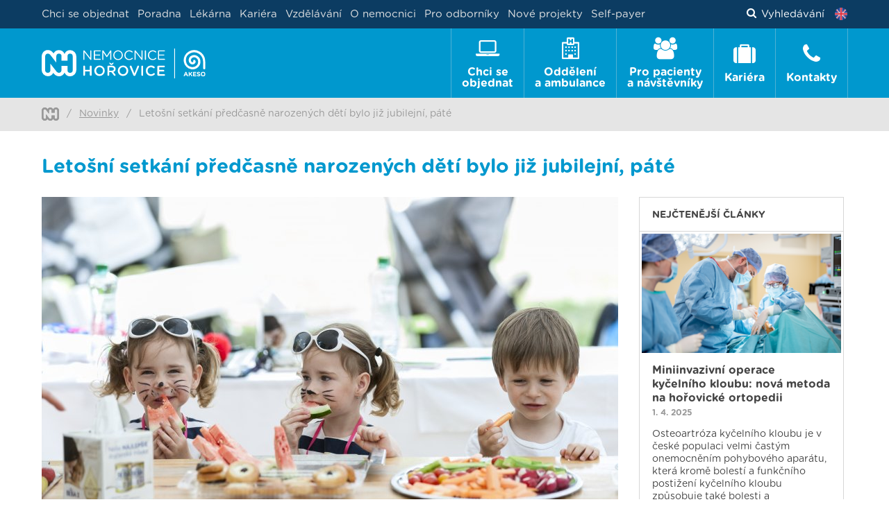

--- FILE ---
content_type: text/html; charset=utf-8
request_url: https://www.nemocnice-horovice.cz/novinky/letosni-setkani-predcasne-narozenych-deti-bylo-jiz-jubilejni-pate-1597
body_size: 84227
content:
<!DOCTYPE html>
<html lang="cs">
<head>
	<meta charset="utf-8">
	<meta name="viewport" content="width=device-width">
	<meta name="description" content="Nemocnice Hořovice je více než běžnou nemocnicí okresního typu schopná poskytovat běžné i specializované zdravotní služby.">
	<meta name="robots" content="index, follow">

		<title>		Letošní setkání předčasně narozených dětí bylo již jubilejní, páté
 | Nemocnice Hořovice</title>

<link rel="apple-touch-icon" sizes="57x57" href="/images/nh/favicons/apple-touch-icon-57x57.png">
<link rel="apple-touch-icon" sizes="60x60" href="/images/nh/favicons/apple-touch-icon-60x60.png">
<link rel="apple-touch-icon" sizes="72x72" href="/images/nh/favicons/apple-touch-icon-72x72.png">
<link rel="apple-touch-icon" sizes="76x76" href="/images/nh/favicons/apple-touch-icon-76x76.png">
<link rel="apple-touch-icon" sizes="114x114" href="/images/nh/favicons/apple-touch-icon-114x114.png">
<link rel="apple-touch-icon" sizes="120x120" href="/images/nh/favicons/apple-touch-icon-120x120.png">
<link rel="apple-touch-icon" sizes="144x144" href="/images/nh/favicons/apple-touch-icon-144x144.png">
<link rel="apple-touch-icon" sizes="152x152" href="/images/nh/favicons/apple-touch-icon-152x152.png">
<link rel="apple-touch-icon" sizes="180x180" href="/images/nh/favicons/apple-touch-icon-180x180.png">
<link rel="icon" type="image/png" href="/images/nh/favicons/favicon-32x32.png" sizes="32x32">
<link rel="icon" type="image/png" href="/images/nh/favicons/android-chrome-192x192.png" sizes="192x192">
<link rel="icon" type="image/png" href="/images/nh/favicons/favicon-96x96.png" sizes="96x96">
<link rel="icon" type="image/png" href="/images/nh/favicons/favicon-16x16.png" sizes="16x16">
<link rel="manifest" href="/images/nh/favicons/manifest.json">
<link rel="mask-icon" href="/images/nh/favicons/safari-pinned-tab.svg" color="#0098ce">
<link rel="shortcut icon" href="/images/nh/favicons/favicon.ico">
<meta name="msapplication-TileColor" content="#0098ce">
<meta name="msapplication-TileImage" content="/images/nh/favicons/mstile-144x144.png">
<meta name="msapplication-config" content="/images/nh/favicons/browserconfig.xml">
<meta name="theme-color" content="#ffffff">
	    <!-- Global site tag (gtag.js) - Google Ads -->
	    <script async src="https://www.googletagmanager.com/gtag/js?id=AW-331891534"></script>
		<script>
			window.dataLayer = window.dataLayer || [];
			function gtag(){
				dataLayer.push(arguments);
			}
			gtag('js', new Date());
			gtag('config', "AW-331891534");
		</script>

		<link rel="stylesheet" href="https://cdn.jsdelivr.net/npm/@fancyapps/ui/dist/fancybox.css">


	<link rel="stylesheet" href="/vendor/fontawesome/css/font-awesome.min.css">
	<link rel="stylesheet" href="/vendor/select2/dist/css/select2.min.css">
	<link rel="stylesheet" href="/css/nh.css?v=1769083061"> 



	<script src="/vendor/jquery/dist/jquery.min.js"></script>

	<!-- Google Tag Manager -->
	<script>(function(w,d,s,l,i){ w[l]=w[l]||[];w[l].push({'gtm.start':
new Date().getTime(),event:'gtm.js'});var f=d.getElementsByTagName(s)[0],
j=d.createElement(s),dl=l!='dataLayer'?'&l='+l:'';j.async=true;j.src=
'https://www.googletagmanager.com/gtm.js?id='+i+dl;f.parentNode.insertBefore(j,f);
})(window,document,'script','dataLayer','GTM-PDXPTJ');</script>
	<!-- End Google Tag Manager -->

	<!-- Google Analytics -->
	<script>
		(function(i,s,o,g,r,a,m){ i['GoogleAnalyticsObject']=r;i[r]=i[r]||function(){
		(i[r].q=i[r].q||[]).push(arguments)},i[r].l=1*new Date();a=s.createElement(o),
		m=s.getElementsByTagName(o)[0];a.async=1;a.src=g;m.parentNode.insertBefore(a,m)
		})(window,document,'script','https://www.google-analytics.com/analytics.js','ga');
		ga('create', "UA-17275034-23", 'auto');
		ga('send', 'pageview');
	</script>
	<!-- End Google Analytics -->

	<meta property="og:url" content="https://www.nemocnice-horovice.cz/novinky/letosni-setkani-predcasne-narozenych-deti-bylo-jiz-jubilejni-pate-1597">
	<meta property="og:title" content="Letošní setkání předčasně narozených dětí bylo již jubilejní, páté | Nemocnice Hořovice">
	<meta property="og:description" content="Nemocnice Hořovice je více než běžnou nemocnicí okresního typu schopná poskytovat běžné i specializované zdravotní služby.">
	<meta property="og:image" content="https://www.nemocnice-horovice.cz/data/w8klcw.titul.jpg">
	<meta property="og:image:width" content="1200">
	<meta property="og:image:height" content="630">
	<meta property="og:type" content="website">


		<!-- Facebook Pixel Code -->
		<script>!function(f,b,e,v,n,t,s) { if(f.fbq)return;n=f.fbq=function(){ n.callMethod?
	n.callMethod.apply(n,arguments):n.queue.push(arguments)};
	if(!f._fbq)f._fbq=n;n.push=n;n.loaded=!0;n.version='2.0';
	n.queue=[];t=b.createElement(e);t.async=!0;
	t.src=v;s=b.getElementsByTagName(e)[0];
	s.parentNode.insertBefore(t,s)}(window, document,'script',
				'https://connect.facebook.net/en_US/fbevents.js');
			fbq('init', 399697547431185);
			fbq('track', 'PageView');
		</script>
		<noscript><img height="1" width="1" style="display:none"
					   src="https://www.facebook.com/tr?id=399697547431185&ev=PageView&noscript=1"
		></noscript>
		<!-- End Facebook Pixel Code -->
</head>

<body>

	<!-- Google Tag Manager (noscript) -->
	<noscript><iframe src="https://www.googletagmanager.com/ns.html?id=GTM-PDXPTJ"
					  height="0" width="0" style="display:none;visibility:hidden"></iframe></noscript>
	<!-- End Google Tag Manager (noscript) -->

	<header class="header">
		<div class="header__upper">
			<div class="container" style="height: 100%;">
				<div class="header__upper-row">
					<nav class="secondary-nav">
						<ul class="secondary-nav__list">
							<li class="secondary-nav__item">
							</li>


									<li class="secondary-nav__item">
										<a href="https://www.nemocnice-horovice.cz/cs/chci-se-objednat"  class="secondary-nav__link">
											Chci se objednat
										</a>
									</li>
									<li class="secondary-nav__item">
										<a href="https://www.nemocnice-horovice.cz/cs/poradna"  class="secondary-nav__link">
											Poradna
										</a>
									</li>
									<li class="secondary-nav__item">
										<a href="https://www.nemocnice-horovice.cz/cs/oddeleni/lekarna-horovice"  class="secondary-nav__link">
											Lékárna
										</a>
									</li>
									<li class="secondary-nav__item">
										<a href="https://www.nemocnice-horovice.cz/cs/kariera"  class="secondary-nav__link">
											Kariéra
										</a>
									</li>

<li class="secondary-nav__item mobile-hide">
	<a href="javascript:void(0)" class="secondary-nav__link js-webui-popover">Vzdělávání</a>
	<div class="webui-popover-content mobile-hide">
		<ul class="dropdown-menu">
			<li><a class="text-decoration-none" href="/odbornici/vzdelavaci-akce">Vzdělávací akce</a></li>
			<li><a class="text-decoration-none" href="/odbornici/staze-a-praxe">Stáže a praxe</a></li>
			<li><a class="text-decoration-none" href="/stipendijni-program">Stipendijní program</a></li>
			<li><a class="text-decoration-none" href="/odbornici/projekty">Projekty</a></li>
			<li><a class="text-decoration-none" href="/odbornici/rezidencni-mista">Rezidenční místa</a></li>
		</ul>
	</div>
</li>

<li class="secondary-nav__item mobile-hide">
	<a href="javascript:void(0)" class="secondary-nav__link js-webui-popover">O nemocnici</a>
	<div class="webui-popover-content mobile-hide">
		<ul class="dropdown-menu">
			<li><a class="text-decoration-none" href="/o-nemocnici">O nemocnici</a></li>
			<li><a class="text-decoration-none" href="/plan-arealu-nemocnice">Plán nemocnice</a></li>
		</ul>
	</div>
</li>
<li class="secondary-nav__item mobile-hide">
	<a class="secondary-nav__link mobile-hide" href="/odbornici">Pro odborníky</a>
</li>
<li class="secondary-nav__item mobile-hide">
	<a class="secondary-nav__link mobile-hide" href="/nove-projekty">Nové projekty</a>
</li>
<li class="secondary-nav__item mobile-hide">
	<a class="secondary-nav__link mobile-hide" href="/self-payer">Self-payer</a>
</li>

<li class="secondary-nav__item mobile-visible"><a class="secondary-nav__link text-decoration-none" href="/odbornici/vzdelavaci-akce">Vzdělávací akce</a></li>
<li class="secondary-nav__item mobile-visible"><a class="secondary-nav__link text-decoration-none" href="/odbornici/staze-a-praxe">Stáže a praxe</a></li>
<li class="secondary-nav__item mobile-visible"><a class="secondary-nav__link text-decoration-none" href="/stipendijni-program">Stipendijní program</a></li>
<li class="secondary-nav__item mobile-visible"><a class="secondary-nav__link text-decoration-none" href="/odbornici/projekty">Projekty</a></li>
<li class="secondary-nav__item mobile-visible"><a class="secondary-nav__link text-decoration-none" href="/odbornici/rezidencni-mista">Rezidenční místa</a></li>
<li class="secondary-nav__item mobile-visible"><a class="secondary-nav__link text-decoration-none" href="/o-nemocnici">O nemocnici</a></li>
<li class="secondary-nav__item mobile-visible"><a class="secondary-nav__link text-decoration-none" href="/plan-arealu-nemocnice">Plán nemocnice</a></li>
<li class="secondary-nav__item mobile-visible"><a class="secondary-nav__link text-decoration-none" href="/odbornici">Pro odborníky</a></li>
<li class="secondary-nav__item mobile-visible"><a class="secondary-nav__link text-decoration-none" href="/nove-projekty">Nové projekty</a></li>
<li class="secondary-nav__item mobile-visible"><a class="secondary-nav__link text-decoration-none" href="/self-payer">Self-payer</a></li>

<li class="secondary-nav__item mobile-visible">
	<a class="secondary-nav__link text-decoration-none" href="/information-in-english">
		<img src="/images/flag-en.png" width="18" height="18" alt="" style="vertical-align: -4px; margin-right: .3rem;"> Information in English
	</a>
</li>

						</ul>
					</nav>
					<div class="header__search-container">

						<a href="javascript:void(0)" class="header__search-link inverse-underline-link">
							<i class="fa fa-search fa-padding-right"></i>
								Vyhledávání
						</a>

							<a class="header__lang-link" title="Information in English" href="/information-in-english">
								<img src="/images/flag-en.png" width="18" height="18" alt="Information in English">
							</a>
					</div>
				</div>

			</div>
		</div>

		<div class="relative header__lower ">
			<div class="header__lower-inner ">

				<a href="https://www.nemocnice-horovice.cz" class="header__logo-container" >
							<img src="/images/nh/logo.svg?v=1769083061"
								 height="43"
								 class="header__logo"
						>
				</a>

					<label class="header__label mb-0" for="header__checkbox"><span class="header__label-icon"></span>Menu</label>
					<input class="header__checkbox checkbox" id="header__checkbox" type="checkbox">
					<nav class="primary-nav">
						<ul class="primary-nav__list">
<li class="primary-nav__item">
	<a class="primary-nav__link primary-nav__link--first " href="/chci-se-objednat">
		<div class="primary-nav__centered-block">
			<i class="fa fa-laptop primary-nav__fa"></i>
			<span class="primary-nav__text">Chci se <br class="primary-nav__br">objednat</span>
		</div>
	</a>
</li>

<li class="primary-nav__item">
	<a class="primary-nav__link " href="/oddeleni">
		<div class="primary-nav__centered-block">
			<i class="fa fa-hospital-o primary-nav__fa"></i>
			<span class="primary-nav__text">Oddělení <br class="primary-nav__br">a ambulance</span>
		</div>
	</a>
	<div class="primary-subnav primary-subnav--full">
<ul class="three-column-list">
    <li class="three-column-list__item wards-list__ward-item">
                    <a class="wards-list__ward-link" href="/oddeleni/ambulance-klinicke-logopedie">
                Ambulance klinické logopedie
            </a>
            <ul class="wards-list__office-list">
            </ul>
    </li>
    <li class="three-column-list__item wards-list__ward-item">
                    <a class="wards-list__ward-link" href="/oddeleni/ambulance-ortopedicko-proteticka">
                Ambulance ortopedicko - protetická
            </a>
            <ul class="wards-list__office-list">
                <li class="wards-list__office-item">
                    <a class="wards-list__office-link" href="/oddeleni/ambulance-ortopedicko-proteticka/o/ambulance-ortopedicko-proteticka">
                        Ambulance ortopedicko - protetická
                    </a>
                </li>
            </ul>
    </li>
    <li class="three-column-list__item wards-list__ward-item">
                    <a class="wards-list__ward-link" href="/oddeleni/anesteziologicko-resuscitacni-oddeleni">
                Anesteziologicko-resuscitační oddělení
            </a>
            <ul class="wards-list__office-list">
                <li class="wards-list__office-item">
                    <a class="wards-list__office-link" href="/oddeleni/anesteziologicko-resuscitacni-oddeleni/o/ambulance-lecby-bolesti">
                        Ambulance léčby bolesti
                    </a>
                </li>
                <li class="wards-list__office-item">
                    <a class="wards-list__office-link" href="/oddeleni/anesteziologicko-resuscitacni-oddeleni/o/ambulance-umele-vyzivy">
                        Ambulance umělé výživy
                    </a>
                </li>
            </ul>
    </li>
    <li class="three-column-list__item wards-list__ward-item">
        
            <a href="https://www.1pece-akeso.cz/" class="wards-list__ward-link" target="_blank">
                Centrum jednodenní péče
            </a>
    </li>
    <li class="three-column-list__item wards-list__ward-item">
                    <a class="wards-list__ward-link" href="/oddeleni/centralni-operacni-saly">
                Centrální operační sály
            </a>
            <ul class="wards-list__office-list">
            </ul>
    </li>
    <li class="three-column-list__item wards-list__ward-item">
                    <a class="wards-list__ward-link" href="/oddeleni/centralni-prijem">
                Centrální příjem
            </a>
            <ul class="wards-list__office-list">
                <li class="wards-list__office-item">
                    <a class="wards-list__office-link" href="/oddeleni/centralni-prijem/o/lekarska-prijmova-a-pohotovostni-ambulance">
                        Lékařská příjmová a pohotovostní ambulance
                    </a>
                </li>
            </ul>
    </li>
    <li class="three-column-list__item wards-list__ward-item">
                    <a class="wards-list__ward-link" href="/oddeleni/centralni-sterilizace">
                Centrální sterilizace
            </a>
            <ul class="wards-list__office-list">
            </ul>
    </li>
    <li class="three-column-list__item wards-list__ward-item">
                    <a class="wards-list__ward-link" href="/oddeleni/chirurgicke-oddeleni">
                Chirurgické oddělení
            </a>
            <ul class="wards-list__office-list">
                <li class="wards-list__office-item">
                    <a class="wards-list__office-link" href="/oddeleni/chirurgicke-oddeleni/o/chronicka-vseobecna-chirurgicka-ambulance">
                        Chronická všeobecná chirurgická ambulance
                    </a>
                </li>
                <li class="wards-list__office-item">
                    <a class="wards-list__office-link" href="/oddeleni/chirurgicke-oddeleni/o/prijmova-chirurgicka-ambulance">
                        Příjmová chirurgická ambulance
                    </a>
                </li>
                <li class="wards-list__office-item">
                    <a class="wards-list__office-link" href="/oddeleni/chirurgicke-oddeleni/o/traumatologicka-ambulance">
                        Traumatologická ambulance
                    </a>
                </li>
                <li class="wards-list__office-item">
                    <a class="wards-list__office-link" href="/oddeleni/chirurgicke-oddeleni/o/cevni-ambulance">
                        Cévní ambulance
                    </a>
                </li>
                <li class="wards-list__office-item">
                    <a class="wards-list__office-link" href="/oddeleni/chirurgicke-oddeleni/o/koloproktologicka-ambulance">
                        Koloproktologická ambulance
                    </a>
                </li>
                <li class="wards-list__office-item">
                    <a class="wards-list__office-link" href="/oddeleni/chirurgicke-oddeleni/o/kylni-poradna">
                        Kýlní poradna
                    </a>
                </li>
                <li class="wards-list__office-item">
                    <a class="wards-list__office-link" href="/oddeleni/chirurgicke-oddeleni/o/male-ambulantni-operacni-vykony">
                        Malé ambulantní operační výkony
                    </a>
                </li>
                <li class="wards-list__office-item">
                    <a class="wards-list__office-link" href="/oddeleni/chirurgicke-oddeleni/o/mammologicka-ambulance">
                        Mammologická ambulance
                    </a>
                </li>
                <li class="wards-list__office-item">
                    <a class="wards-list__office-link" href="/oddeleni/chirurgicke-oddeleni/o/poradna-pro-zilni-porty">
                        Poradna pro žilní porty
                    </a>
                </li>
                <li class="wards-list__office-item">
                    <a class="wards-list__office-link" href="/oddeleni/chirurgicke-oddeleni/o/perianalni-poradna">
                        Perianální poradna
                    </a>
                </li>
                <li class="wards-list__office-item">
                    <a class="wards-list__office-link" href="/oddeleni/chirurgicke-oddeleni/o/ambulance-hojeni-chronickych-ran">
                        Ambulance hojení chronických ran
                    </a>
                </li>
                <li class="wards-list__office-item">
                    <a class="wards-list__office-link" href="/oddeleni/chirurgicke-oddeleni/o/ambulance-pro-chirurgii-ruky-a-zapesti">
                        Ambulance pro chirurgii ruky a zápěstí
                    </a>
                </li>
                <li class="wards-list__office-item">
                    <a class="wards-list__office-link" href="/oddeleni/chirurgicke-oddeleni/o/bariatricka-ambulance">
                        Bariatrická ambulance
                    </a>
                </li>
                <li class="wards-list__office-item">
                    <a class="wards-list__office-link" href="/oddeleni/chirurgicke-oddeleni/o/chirurgicka-ambulance-radnice">
                        Chirurgická ambulance Radnice
                    </a>
                </li>
            </ul>
    </li>
    <li class="three-column-list__item wards-list__ward-item">
                    <a class="wards-list__ward-link" href="/oddeleni/detske-oddeleni">
                Dětské oddělení
            </a>
            <ul class="wards-list__office-list">
                <li class="wards-list__office-item">
                    <a class="wards-list__office-link" href="/oddeleni/detske-oddeleni/o/prakticky-lekar-pro-deti-a-dorost-kraluv-dvur">
                        Praktický lékař pro děti a dorost Králův Dvůr
                    </a>
                </li>
                <li class="wards-list__office-item">
                    <a class="wards-list__office-link" href="/oddeleni/detske-oddeleni/o/prakticky-lekar-pro-deti-a-dorost-nemocnice-horovice">
                        Praktický lékař pro děti a dorost Nemocnice Hořovice
                    </a>
                </li>
                <li class="wards-list__office-item">
                    <a class="wards-list__office-link" href="/oddeleni/detske-oddeleni/o/prakticky-lekar-pro-deti-a-dorost-zebrak">
                        Praktický lékař pro děti a dorost Žebrák
                    </a>
                </li>
                <li class="wards-list__office-item">
                    <a class="wards-list__office-link" href="/oddeleni/detske-oddeleni/o/adenotomie-a-myringotomie-odstraneni-nosni-mandle">
                        Adenotomie a myringotomie (odstranění nosní mandle)
                    </a>
                </li>
                <li class="wards-list__office-item">
                    <a class="wards-list__office-link" href="/oddeleni/detske-oddeleni/o/ambulance-detska-neurologie">
                        Ambulance dětská neurologie
                    </a>
                </li>
                <li class="wards-list__office-item">
                    <a class="wards-list__office-link" href="/oddeleni/detske-oddeleni/o/ambulance-detske-endokrinologie">
                        Ambulance dětské endokrinologie
                    </a>
                </li>
                <li class="wards-list__office-item">
                    <a class="wards-list__office-link" href="/oddeleni/detske-oddeleni/o/ambulance-detske-gastroenterologie">
                        Ambulance dětské gastroenterologie
                    </a>
                </li>
                <li class="wards-list__office-item">
                    <a class="wards-list__office-link" href="/oddeleni/detske-oddeleni/o/ambulance-detske-nefrologie">
                        Ambulance dětské nefrologie
                    </a>
                </li>
                <li class="wards-list__office-item">
                    <a class="wards-list__office-link" href="/oddeleni/detske-oddeleni/o/ambulance-konzultace-detskym-chirurgem">
                        Ambulance konzultace dětským chirurgem
                    </a>
                </li>
                <li class="wards-list__office-item">
                    <a class="wards-list__office-link" href="/oddeleni/detske-oddeleni/o/detska-alergologicka-a-pneumologicka-ambulance">
                        Dětská alergologická a pneumologická ambulance
                    </a>
                </li>
                <li class="wards-list__office-item">
                    <a class="wards-list__office-link" href="/oddeleni/detske-oddeleni/o/detska-kardiologicka-ambulance">
                        Dětská kardiologická ambulance
                    </a>
                </li>
                <li class="wards-list__office-item">
                    <a class="wards-list__office-link" href="/oddeleni/detske-oddeleni/o/detska-prijmova-a-pohotovostni-ambulance">
                        Dětská příjmová a pohotovostní ambulance
                    </a>
                </li>
                <li class="wards-list__office-item">
                    <a class="wards-list__office-link" href="/oddeleni/detske-oddeleni/o/integrativni-pediatrie">
                        Integrativní pediatrie
                    </a>
                </li>
                <li class="wards-list__office-item">
                    <a class="wards-list__office-link" href="/oddeleni/detske-oddeleni/o/obezitologicka-poradna">
                        Obezitologická poradna
                    </a>
                </li>
            </ul>
    </li>
    <li class="three-column-list__item wards-list__ward-item">
                    <a class="wards-list__ward-link" href="/oddeleni/fyzioterapie">
                Fyzioterapie
            </a>
            <ul class="wards-list__office-list">
                <li class="wards-list__office-item">
                    <a class="wards-list__office-link" href="/oddeleni/fyzioterapie/o/ambulance-rehabilitacniho-lekare">
                        Ambulance rehabilitačního lékaře
                    </a>
                </li>
                <li class="wards-list__office-item">
                    <a class="wards-list__office-link" href="/oddeleni/fyzioterapie/o/ambulance-fyzioterapie">
                        Ambulance fyzioterapie
                    </a>
                </li>
            </ul>
    </li>
    <li class="three-column-list__item wards-list__ward-item">
                    <a class="wards-list__ward-link" href="/oddeleni/gastroenterologicke-oddeleni">
                Gastroenterologické oddělení
            </a>
            <ul class="wards-list__office-list">
                <li class="wards-list__office-item">
                    <a class="wards-list__office-link" href="/oddeleni/gastroenterologicke-oddeleni/o/gastroenterologicka-ambulance">
                        Gastroenterologická ambulance
                    </a>
                </li>
                <li class="wards-list__office-item">
                    <a class="wards-list__office-link" href="/oddeleni/gastroenterologicke-oddeleni/o/endoskopie">
                        Endoskopie
                    </a>
                </li>
                <li class="wards-list__office-item">
                    <a class="wards-list__office-link" href="/oddeleni/gastroenterologicke-oddeleni/o/poradna-pro-pacienty-s-ibd">
                        Poradna pro pacienty s IBD
                    </a>
                </li>
            </ul>
    </li>
    <li class="three-column-list__item wards-list__ward-item">
                    <a class="wards-list__ward-link" href="/oddeleni/gynekologicke-oddeleni">
                Gynekologické oddělení
            </a>
            <ul class="wards-list__office-list">
                <li class="wards-list__office-item">
                    <a class="wards-list__office-link" href="/oddeleni/gynekologicke-oddeleni/o/ambulance-pro-gynekologii-deti-a-dospivajicich">
                        Ambulance pro gynekologii dětí a dospívajících
                    </a>
                </li>
                <li class="wards-list__office-item">
                    <a class="wards-list__office-link" href="/oddeleni/gynekologicke-oddeleni/o/urogynekologicka-ambulance">
                        Urogynekologická ambulance
                    </a>
                </li>
                <li class="wards-list__office-item">
                    <a class="wards-list__office-link" href="/oddeleni/gynekologicke-oddeleni/o/gynekologicka-ambulance">
                        Gynekologická ambulance
                    </a>
                </li>
                <li class="wards-list__office-item">
                    <a class="wards-list__office-link" href="/oddeleni/gynekologicke-oddeleni/o/gynekologicka-ultrazvukova-ambulance">
                        Gynekologická ultrazvuková ambulance
                    </a>
                </li>
                <li class="wards-list__office-item">
                    <a class="wards-list__office-link" href="/oddeleni/gynekologicke-oddeleni/o/indikacni-ambulance">
                        Indikační ambulance
                    </a>
                </li>
            </ul>
    </li>
    <li class="three-column-list__item wards-list__ward-item">
                    <a class="wards-list__ward-link" href="/oddeleni/interni-oddeleni">
                Interní oddělení
            </a>
            <ul class="wards-list__office-list">
                <li class="wards-list__office-item">
                    <a class="wards-list__office-link" href="/oddeleni/interni-oddeleni/o/alergologicka-ambulance-pro-dospele">
                        Alergologická ambulance pro dospělé
                    </a>
                </li>
                <li class="wards-list__office-item">
                    <a class="wards-list__office-link" href="/oddeleni/interni-oddeleni/o/interni-ambulance-radnice">
                        Interní ambulance Radnice
                    </a>
                </li>
                <li class="wards-list__office-item">
                    <a class="wards-list__office-link" href="/oddeleni/interni-oddeleni/o/diabetologicka-ambulance">
                        Diabetologická ambulance
                    </a>
                </li>
                <li class="wards-list__office-item">
                    <a class="wards-list__office-link" href="/oddeleni/interni-oddeleni/o/endokrinologicka-ambulance">
                        Endokrinologická ambulance
                    </a>
                </li>
                <li class="wards-list__office-item">
                    <a class="wards-list__office-link" href="/oddeleni/interni-oddeleni/o/interni-ambulance-i">
                        Interní ambulance I.
                    </a>
                </li>
                <li class="wards-list__office-item">
                    <a class="wards-list__office-link" href="/oddeleni/interni-oddeleni/o/interni-ambulance-ii-vseobecna">
                        Interní ambulance II. (všeobecná)
                    </a>
                </li>
                <li class="wards-list__office-item">
                    <a class="wards-list__office-link" href="/oddeleni/interni-oddeleni/o/interni-odpoledni-ambulance">
                        Interní odpolední ambulance
                    </a>
                </li>
                <li class="wards-list__office-item">
                    <a class="wards-list__office-link" href="/oddeleni/interni-oddeleni/o/kardiologicka-ambulance-i-ii">
                        Kardiologická ambulance I. + II.
                    </a>
                </li>
                <li class="wards-list__office-item">
                    <a class="wards-list__office-link" href="/oddeleni/interni-oddeleni/o/osteologicka-ambulance">
                        Osteologická ambulance
                    </a>
                </li>
                <li class="wards-list__office-item">
                    <a class="wards-list__office-link" href="/oddeleni/interni-oddeleni/o/spankova-laborator">
                        Spánková laboratoř
                    </a>
                </li>
                <li class="wards-list__office-item">
                    <a class="wards-list__office-link" href="/oddeleni/interni-oddeleni/o/zavodni-a-prakticky-lekar">
                        Závodní a praktický lékař
                    </a>
                </li>
                <li class="wards-list__office-item">
                    <a class="wards-list__office-link" href="/oddeleni/interni-oddeleni/o/denzitometrie">
                        Denzitometrie
                    </a>
                </li>
                <li class="wards-list__office-item">
                    <a class="wards-list__office-link" href="/oddeleni/interni-oddeleni/o/interni-ambulance-zbiroh">
                        Interní ambulance Zbiroh
                    </a>
                </li>
                <li class="wards-list__office-item">
                    <a class="wards-list__office-link" href="/oddeleni/interni-oddeleni/o/interni-ambulance-kraluv-dvur">
                        Interní ambulance Králův Dvůr
                    </a>
                </li>
                <li class="wards-list__office-item">
                    <a class="wards-list__office-link" href="/oddeleni/interni-oddeleni/o/podiatricka-ambulance">
                        Podiatrická ambulance
                    </a>
                </li>
                <li class="wards-list__office-item">
                    <a class="wards-list__office-link" href="/oddeleni/interni-oddeleni/o/spirometrie">
                        Spirometrie
                    </a>
                </li>
            </ul>
    </li>
    <li class="three-column-list__item wards-list__ward-item">
                    <a class="wards-list__ward-link" href="/oddeleni/klinicke-laboratore">
                Klinické laboratoře
            </a>
            <ul class="wards-list__office-list">
            </ul>
    </li>
    <li class="three-column-list__item wards-list__ward-item">
                    <a class="wards-list__ward-link" href="/oddeleni/neurologicke-oddeleni">
                Neurologické oddělení
            </a>
            <ul class="wards-list__office-list">
                <li class="wards-list__office-item">
                    <a class="wards-list__office-link" href="/oddeleni/neurologicke-oddeleni/o/specializovane-poradny">
                        Specializované poradny
                    </a>
                </li>
                <li class="wards-list__office-item">
                    <a class="wards-list__office-link" href="/oddeleni/neurologicke-oddeleni/o/neurologicka-ambulance-1">
                        Neurologická ambulance 1
                    </a>
                </li>
                <li class="wards-list__office-item">
                    <a class="wards-list__office-link" href="/oddeleni/neurologicke-oddeleni/o/neurologicka-ambulance-2">
                        Neurologická ambulance 2
                    </a>
                </li>
                <li class="wards-list__office-item">
                    <a class="wards-list__office-link" href="/oddeleni/neurologicke-oddeleni/o/neurologicka-ambulance-3">
                        Neurologická ambulance 3
                    </a>
                </li>
                <li class="wards-list__office-item">
                    <a class="wards-list__office-link" href="/oddeleni/neurologicke-oddeleni/o/ambulance-eeg">
                        Ambulance EEG
                    </a>
                </li>
                <li class="wards-list__office-item">
                    <a class="wards-list__office-link" href="/oddeleni/neurologicke-oddeleni/o/ambulance-emg-1">
                        Ambulance EMG 1
                    </a>
                </li>
                <li class="wards-list__office-item">
                    <a class="wards-list__office-link" href="/oddeleni/neurologicke-oddeleni/o/ambulance-emg-2">
                        Ambulance EMG 2
                    </a>
                </li>
                <li class="wards-list__office-item">
                    <a class="wards-list__office-link" href="/oddeleni/neurologicke-oddeleni/o/vseobecna-neurologie-kraluv-dvur">
                        Všeobecná neurologie Králův Dvůr
                    </a>
                </li>
                <li class="wards-list__office-item">
                    <a class="wards-list__office-link" href="/oddeleni/neurologicke-oddeleni/o/ultrazvukove-vysetreni-krcnich-tepen-sono-karotid">
                        Ultrazvukové vyšetření krčních tepen (sono karotid)
                    </a>
                </li>
            </ul>
    </li>
    <li class="three-column-list__item wards-list__ward-item">
                    <a class="wards-list__ward-link" href="/oddeleni/novorozenecke-oddeleni">
                Novorozenecké oddělení
            </a>
            <ul class="wards-list__office-list">
            </ul>
    </li>
    <li class="three-column-list__item wards-list__ward-item">
                    <a class="wards-list__ward-link" href="/oddeleni/nutricni-poradna">
                Nutriční poradna
            </a>
            <ul class="wards-list__office-list">
                <li class="wards-list__office-item">
                    <a class="wards-list__office-link" href="/oddeleni/nutricni-poradna/o/nutricni-poradna">
                        Nutriční poradna
                    </a>
                </li>
            </ul>
    </li>
    <li class="three-column-list__item wards-list__ward-item">
                    <a class="wards-list__ward-link" href="/oddeleni/nasledna-intenzivni-pece-pro-deti">
                Následná intenzivní péče pro děti
            </a>
            <ul class="wards-list__office-list">
            </ul>
    </li>
    <li class="three-column-list__item wards-list__ward-item">
                    <a class="wards-list__ward-link" href="/oddeleni/orl-otorhinolaryngologie">
                ORL (Otorhinolaryngologie)
            </a>
            <ul class="wards-list__office-list">
                <li class="wards-list__office-item">
                    <a class="wards-list__office-link" href="/oddeleni/orl-otorhinolaryngologie/o/vseobecna-orl-ambulance-i">
                        Všeobecná ORL ambulance I.
                    </a>
                </li>
                <li class="wards-list__office-item">
                    <a class="wards-list__office-link" href="/oddeleni/orl-otorhinolaryngologie/o/spankova-ambulance">
                        Spánková ambulance
                    </a>
                </li>
                <li class="wards-list__office-item">
                    <a class="wards-list__office-link" href="/oddeleni/orl-otorhinolaryngologie/o/vseobecna-orl-ambulance-iii">
                        Všeobecná ORL ambulance III.
                    </a>
                </li>
                <li class="wards-list__office-item">
                    <a class="wards-list__office-link" href="/oddeleni/orl-otorhinolaryngologie/o/usni-ambulance">
                        Ušní ambulance
                    </a>
                </li>
                <li class="wards-list__office-item">
                    <a class="wards-list__office-link" href="/oddeleni/orl-otorhinolaryngologie/o/sluchadlova-poradna">
                        Sluchadlová poradna
                    </a>
                </li>
                <li class="wards-list__office-item">
                    <a class="wards-list__office-link" href="/oddeleni/orl-otorhinolaryngologie/o/operacni-salek">
                        Operační sálek
                    </a>
                </li>
            </ul>
    </li>
    <li class="three-column-list__item wards-list__ward-item">
                    <a class="wards-list__ward-link" href="/oddeleni/oddeleni-podpurne-a-paliativni-pece">
                Oddělení podpůrné a paliativní péče
            </a>
            <ul class="wards-list__office-list">
                <li class="wards-list__office-item">
                    <a class="wards-list__office-link" href="/oddeleni/oddeleni-podpurne-a-paliativni-pece/o/ambulance-podpurne-a-paliativni-pece">
                        Ambulance podpůrné a paliativní péče
                    </a>
                </li>
            </ul>
    </li>
    <li class="three-column-list__item wards-list__ward-item">
                    <a class="wards-list__ward-link" href="/oddeleni/onkologicky-stacionar">
                Onkologický stacionář
            </a>
            <ul class="wards-list__office-list">
                <li class="wards-list__office-item">
                    <a class="wards-list__office-link" href="/oddeleni/onkologicky-stacionar/o/onkologicka-ambulance">
                        Onkologická ambulance
                    </a>
                </li>
            </ul>
    </li>
    <li class="three-column-list__item wards-list__ward-item">
                    <a class="wards-list__ward-link" href="/oddeleni/ortopedicke-oddeleni">
                Ortopedické oddělení
            </a>
            <ul class="wards-list__office-list">
                <li class="wards-list__office-item">
                    <a class="wards-list__office-link" href="/oddeleni/ortopedicke-oddeleni/o/detska-ortopedie">
                        Dětská ortopedie
                    </a>
                </li>
                <li class="wards-list__office-item">
                    <a class="wards-list__office-link" href="/oddeleni/ortopedicke-oddeleni/o/ortopedicka-ambulance-i">
                        Ortopedická ambulance I.
                    </a>
                </li>
                <li class="wards-list__office-item">
                    <a class="wards-list__office-link" href="/oddeleni/ortopedicke-oddeleni/o/ortopedicka-ambulance-ii">
                        Ortopedická ambulance II.
                    </a>
                </li>
            </ul>
    </li>
    <li class="three-column-list__item wards-list__ward-item">
                    <a class="wards-list__ward-link" href="/oddeleni/patologie">
                Patologie
            </a>
            <ul class="wards-list__office-list">
            </ul>
    </li>
    <li class="three-column-list__item wards-list__ward-item">
                    <a class="wards-list__ward-link" href="/oddeleni/porodnice-horovice">
                Porodnice Hořovice
            </a>
            <ul class="wards-list__office-list">
            </ul>
    </li>
    <li class="three-column-list__item wards-list__ward-item">
                    <a class="wards-list__ward-link" href="/oddeleni/psychologicka-ambulance">
                Psychologická ambulance
            </a>
            <ul class="wards-list__office-list">
                <li class="wards-list__office-item">
                    <a class="wards-list__office-link" href="/oddeleni/psychologicka-ambulance/o/psychologicka-ambulance">
                        Psychologická ambulance
                    </a>
                </li>
            </ul>
    </li>
    <li class="three-column-list__item wards-list__ward-item">
                    <a class="wards-list__ward-link" href="/oddeleni/radiodiagnosticke-oddeleni">
                Radiodiagnostické oddělení
            </a>
            <ul class="wards-list__office-list">
            </ul>
    </li>
    <li class="three-column-list__item wards-list__ward-item">
                    <a class="wards-list__ward-link" href="/oddeleni/soukrome-ambulance">
                Soukromé ambulance
            </a>
            <ul class="wards-list__office-list">
                <li class="wards-list__office-item">
                    <a class="wards-list__office-link" href="/oddeleni/soukrome-ambulance/o/kozni-ambulance">
                        Kožní ambulance
                    </a>
                </li>
                <li class="wards-list__office-item">
                    <a class="wards-list__office-link" href="/oddeleni/soukrome-ambulance/o/ocni-ambulance">
                        Oční ambulance
                    </a>
                </li>
                <li class="wards-list__office-item">
                    <a class="wards-list__office-link" href="/oddeleni/soukrome-ambulance/o/prakticky-lekar-pro-dospele-i">
                        Praktický lékař pro dospělé I.
                    </a>
                </li>
                <li class="wards-list__office-item">
                    <a class="wards-list__office-link" href="/oddeleni/soukrome-ambulance/o/prakticky-lekar-pro-dospele-ii">
                        Praktický lékař pro dospělé II.
                    </a>
                </li>
                <li class="wards-list__office-item">
                    <a class="wards-list__office-link" href="/oddeleni/soukrome-ambulance/o/psychiatricka-ambulance">
                        Psychiatrická ambulance
                    </a>
                </li>
                <li class="wards-list__office-item">
                    <a class="wards-list__office-link" href="/oddeleni/soukrome-ambulance/o/revmatologicka-a-hematologicka-ambulance">
                        Revmatologická a hematologická ambulance
                    </a>
                </li>
            </ul>
    </li>
    <li class="three-column-list__item wards-list__ward-item">
                    <a class="wards-list__ward-link" href="/oddeleni/transfuzni-oddeleni">
                Transfuzní oddělení
            </a>
            <ul class="wards-list__office-list">
            </ul>
    </li>
    <li class="three-column-list__item wards-list__ward-item">
                    <a class="wards-list__ward-link" href="/oddeleni/urologicke-oddeleni">
                Urologické oddělení
            </a>
            <ul class="wards-list__office-list">
                <li class="wards-list__office-item">
                    <a class="wards-list__office-link" href="/oddeleni/urologicke-oddeleni/o/urologicka-ambulance">
                        Urologická ambulance
                    </a>
                </li>
            </ul>
    </li>
    <li class="three-column-list__item wards-list__ward-item">
                    <a class="wards-list__ward-link" href="/oddeleni/zubni-ambulance">
                Zubní ambulance
            </a>
            <ul class="wards-list__office-list">
                <li class="wards-list__office-item">
                    <a class="wards-list__office-link" href="/oddeleni/zubni-ambulance/o/zubni-ambulance">
                        Zubní ambulance
                    </a>
                </li>
                <li class="wards-list__office-item">
                    <a class="wards-list__office-link" href="/oddeleni/zubni-ambulance/o/dentalni-hygiena">
                        Dentální hygiena
                    </a>
                </li>
            </ul>
    </li>
    <li class="three-column-list__item wards-list__ward-item">
        <a class="wards-list__ward-link" href="https://www.nemocnice-horovice.cz/data/moxie/akesoholding/pdf/AKESO-ambulance-seznam.pdf?v=1769083061" target="_blank">
            <img src="/images/cdr/akeso_point.svg?v=1769083061" class="akeso-point-circle akeso-point-circle--small-align me-1" alt="">
            Seznam všech ambulancí AKESO
        </a>
    </li>
</ul>	</div>
</li>

<li class="primary-nav__item">
	<a class="primary-nav__link " href="/pacienti">
		<div class="primary-nav__centered-block">
			<i class="fa fa-group primary-nav__fa"></i>
			<span class="primary-nav__text">Pro pacienty<br class="primary-nav__br"> a návštěvníky</span>
		</div>
	</a>

	<div class="primary-subnav primary-subnav--full">
<ul class="three-column-list">
    <li class=" wards-list__ward-item" style="padding-top: 0;">
        <span class="wards-list__ward-link" onmouseover="this.style.textDecoration='none';">Zdravotní péče</span>
        <ul class="wards-list__office-list">
            <li class=" three-column-list__item">
                <a class="wards-list__office-link dark-text" href="/ceniky">
                    Ceníky
                </a>
            </li>
            <li class=" three-column-list__item">
                <a class="wards-list__office-link dark-text" href="/zkratky-pouzivane-na-oddelenich-nemocnice">
                    Zkratky používané na odděleních nemocnice
                </a>
            </li>
            <li class=" three-column-list__item">
                <a class="wards-list__office-link dark-text" href="/vnitrni-rad">
                    Vnitřní řád
                </a>
            </li>
            <li class=" three-column-list__item">
                <a class="wards-list__office-link dark-text" href="/prava-a-povinnosti-pacientu">
                    Práva a povinnosti pacientů
                </a>
            </li>
            <li class=" three-column-list__item">
                <a class="wards-list__office-link dark-text" href="/gdpr">
                    GDPR
                </a>
            </li>
            <li class=" three-column-list__item">
                <a class="wards-list__office-link dark-text" href="/zdravotnicka-dokumentace-zadosti">
                    Zdravotnická dokumentace - žádosti
                </a>
            </li>
            <li class=" three-column-list__item">
                <a class="wards-list__office-link dark-text" href="/stiznosti">
                    Stížnosti
                </a>
            </li>
            <li class=" three-column-list__item">
                <a class="wards-list__office-link dark-text" href="/zdravotne-socialni-pracovnice">
                    Zdravotně-sociální pracovnice
                </a>
            </li>
            <li class=" three-column-list__item">
                <a class="wards-list__office-link dark-text" href="/duchovni-potreby">
                    Duchovní potřeby
                </a>
            </li>
            <li class=" three-column-list__item">
                <a class="wards-list__office-link dark-text" href="/charta-prav-deti">
                    Charta práv dětí
                </a>
            </li>
            <li class=" three-column-list__item">
                <a class="wards-list__office-link dark-text" href="/informace-pro-darce-krve">
                    Informace pro dárce krve
                </a>
            </li>
            <li class=" three-column-list__item">
                <a class="wards-list__office-link dark-text" href="/poskytovane-preventivni-programy">
                    Poskytované preventivní programy
                </a>
            </li>
            <li class=" three-column-list__item">
                <a class="wards-list__office-link dark-text" href="/smluvni-pojistovny">
                    Smluvní pojišťovny
                </a>
            </li>
            <li class=" three-column-list__item">
                <a class="wards-list__office-link dark-text" href="/potrebuji-rehabilitaci">
                    Potřebuji rehabilitaci
                </a>
            </li>
            <li class="three-column-list__item"><a href="/data/moxie/Nemocnice Hořovice/pdf/Seznam Informovaných souhlasů.pdf?v=1769083061" class="wards-list__office-link dark-text" target="_blank">Informované souhlasy</a></li>
        </ul>
    </li>
    <li class=" wards-list__ward-item" style="padding-top: 0;">
        <span class="wards-list__ward-link" onmouseover="this.style.textDecoration='none';">Provozní agenda</span>
        <ul class="wards-list__office-list">
            <li class=" three-column-list__item">
                <a class="wards-list__office-link dark-text" href="/parkovani">
                    Parkování
                </a>
            </li>
            <li class=" three-column-list__item">
                <a class="wards-list__office-link dark-text" href="/dopravni-sluzba">
                    Dopravní služba
                </a>
            </li>
            <li class=" three-column-list__item">
                <a class="wards-list__office-link dark-text" href="/kavarna-zavalianis-sweet">
                    Kavárna Zavalianis Sweet
                </a>
            </li>
        </ul>
    </li>
    <li class=" wards-list__ward-item" style="padding-top: 0;">
        <a href="https://www.lekarnasenimed.cz/" class="wards-list__ward-link" target="_blank">Lékárna Nemocnice Hořovice</a>
    </li>
</ul>	</div>
</li>
<li class="primary-nav__item">
	<a class="primary-nav__link " href="/kariera">
		<div class="primary-nav__centered-block">
			<i class="fa fa-suitcase primary-nav__fa"></i>
			<span class="primary-nav__text">Kariéra</span>
		</div>
	</a>
</li>
<li class="primary-nav__item">
	<a class="primary-nav__link " href="/kontakty">
		<div class="primary-nav__centered-block">
			<i class="fa fa-phone primary-nav__fa"></i>
			<span class="primary-nav__text">Kontakty</span>
		</div>
	</a>
</li>

									<li class="secondary-nav__item">
										<a href="https://www.nemocnice-horovice.cz/cs/chci-se-objednat"  class="secondary-nav__link">
											Chci se objednat
										</a>
									</li>
									<li class="secondary-nav__item">
										<a href="https://www.nemocnice-horovice.cz/cs/poradna"  class="secondary-nav__link">
											Poradna
										</a>
									</li>
									<li class="secondary-nav__item">
										<a href="https://www.nemocnice-horovice.cz/cs/oddeleni/lekarna-horovice"  class="secondary-nav__link">
											Lékárna
										</a>
									</li>
									<li class="secondary-nav__item">
										<a href="https://www.nemocnice-horovice.cz/cs/kariera"  class="secondary-nav__link">
											Kariéra
										</a>
									</li>

<li class="secondary-nav__item mobile-hide">
	<a href="javascript:void(0)" class="secondary-nav__link js-webui-popover">Vzdělávání</a>
	<div class="webui-popover-content mobile-hide">
		<ul class="dropdown-menu">
			<li><a class="text-decoration-none" href="/odbornici/vzdelavaci-akce">Vzdělávací akce</a></li>
			<li><a class="text-decoration-none" href="/odbornici/staze-a-praxe">Stáže a praxe</a></li>
			<li><a class="text-decoration-none" href="/stipendijni-program">Stipendijní program</a></li>
			<li><a class="text-decoration-none" href="/odbornici/projekty">Projekty</a></li>
			<li><a class="text-decoration-none" href="/odbornici/rezidencni-mista">Rezidenční místa</a></li>
		</ul>
	</div>
</li>

<li class="secondary-nav__item mobile-hide">
	<a href="javascript:void(0)" class="secondary-nav__link js-webui-popover">O nemocnici</a>
	<div class="webui-popover-content mobile-hide">
		<ul class="dropdown-menu">
			<li><a class="text-decoration-none" href="/o-nemocnici">O nemocnici</a></li>
			<li><a class="text-decoration-none" href="/plan-arealu-nemocnice">Plán nemocnice</a></li>
		</ul>
	</div>
</li>
<li class="secondary-nav__item mobile-hide">
	<a class="secondary-nav__link mobile-hide" href="/odbornici">Pro odborníky</a>
</li>
<li class="secondary-nav__item mobile-hide">
	<a class="secondary-nav__link mobile-hide" href="/nove-projekty">Nové projekty</a>
</li>
<li class="secondary-nav__item mobile-hide">
	<a class="secondary-nav__link mobile-hide" href="/self-payer">Self-payer</a>
</li>

<li class="secondary-nav__item mobile-visible"><a class="secondary-nav__link text-decoration-none" href="/odbornici/vzdelavaci-akce">Vzdělávací akce</a></li>
<li class="secondary-nav__item mobile-visible"><a class="secondary-nav__link text-decoration-none" href="/odbornici/staze-a-praxe">Stáže a praxe</a></li>
<li class="secondary-nav__item mobile-visible"><a class="secondary-nav__link text-decoration-none" href="/stipendijni-program">Stipendijní program</a></li>
<li class="secondary-nav__item mobile-visible"><a class="secondary-nav__link text-decoration-none" href="/odbornici/projekty">Projekty</a></li>
<li class="secondary-nav__item mobile-visible"><a class="secondary-nav__link text-decoration-none" href="/odbornici/rezidencni-mista">Rezidenční místa</a></li>
<li class="secondary-nav__item mobile-visible"><a class="secondary-nav__link text-decoration-none" href="/o-nemocnici">O nemocnici</a></li>
<li class="secondary-nav__item mobile-visible"><a class="secondary-nav__link text-decoration-none" href="/plan-arealu-nemocnice">Plán nemocnice</a></li>
<li class="secondary-nav__item mobile-visible"><a class="secondary-nav__link text-decoration-none" href="/odbornici">Pro odborníky</a></li>
<li class="secondary-nav__item mobile-visible"><a class="secondary-nav__link text-decoration-none" href="/nove-projekty">Nové projekty</a></li>
<li class="secondary-nav__item mobile-visible"><a class="secondary-nav__link text-decoration-none" href="/self-payer">Self-payer</a></li>

<li class="secondary-nav__item mobile-visible">
	<a class="secondary-nav__link text-decoration-none" href="/information-in-english">
		<img src="/images/flag-en.png" width="18" height="18" alt="" style="vertical-align: -4px; margin-right: .3rem;"> Information in English
	</a>
</li>
							<li class="mobile-search">
								


<form action="/novinky/letosni-setkani-predcasne-narozenych-deti-bylo-jiz-jubilejni-pate-1597" method="post" data-adt-submit-form id="frm-searchFormMobile-form" class="mobile-search__container">
	<i class="fa fa-search mobile-search__fa"></i>
	<input type="text" name="search" placeholder="Vyhledávejte..." class="mobile-search__input" id="frm-searchFormMobile-form-search" required data-nette-rules='[{"op":":filled","msg":"Zadejte prosím hledaný výraz."}]'>
	<button type="submit" name="_submit" class="btn btn-primary" hidden="hidden">web.searchForm.submit</button>
<input type="hidden" name="_do" value="searchFormMobile-form-submit"></form>


							</li>
						</ul>
					</nav>
			</div>



<form action="/novinky/letosni-setkani-predcasne-narozenych-deti-bylo-jiz-jubilejni-pate-1597" method="post" data-adt-submit-form id="frm-searchForm-form" class="ajax">
	<div class="header-search">
		<div class="container height-100">
			<div class="relative">
				<div class="header-search__background">
						<input type="text" name="search" placeholder="Vyhledávejte..." class="header-search__input" id="frm-searchForm-form-search" required data-nette-rules='[{"op":":filled","msg":"Zadejte prosím hledaný výraz."}]'>
						<button type="submit" name="_submit" class="btn btn-primary" hidden="hidden">web.searchForm.submit</button>
					<i class="fa fa-close header-search__close"></i>
				</div>
			</div>
		</div>
	</div>
<input type="hidden" name="_do" value="searchForm-form-submit"></form>

		</div>
	</header>

			<section class="breadcrumbs">
				<div class="container">
					<a class="breadcrumbs__link breadcrumbs__item" href="/">
							<img src="/images/nh/breadcrumbs.svg" width="auto" height="19" class="breadcrumbs__item breadcrumbs__item--logo">
						
					</a>
							<span class="breadcrumbs__item breadcrumbs__item--slash">/</span> <a href="/novinky" class="breadcrumbs__link breadcrumbs__item">Novinky</a>
						<span class="breadcrumbs__item breadcrumbs__item--slash">/</span>
						<span class="breadcrumbs__item">
		Letošní setkání předčasně narozených dětí bylo již jubilejní, páté
						</span>
				</div>
			</section>




<div class="container">
	<div class="headline-container">
		<h1>Letošní setkání předčasně narozených dětí bylo již jubilejní, páté</h1>
	</div>

	<div class="column-container column-container__left" style="float:left">
		<div class="articles-detail__main-image-container">
			<img src="/data/detailw8klcw.titul.jpg" class="articles-detail__main-image">
		</div>

		<p class="articles-detail__date">1. 7. 2019</p>
		<p class="articles-detail__lead-paragraph">Neonatologické oddělení hořovické nemocnice uspořádalo již jubilejní pátou zahradní slavnost pro děti, které se narodily v roce 2016 před 35. týdnem těhotenství anebo měly těžší start do života a vyžadovaly intenzivní péči neonatologického oddělení. V hořovickém zámeckém parku, kousek od Sluneční brány, po které nese hořovická porodnice svůj název, se sešlo téměř 50 dětí  v doprovodu svých rodičů a sourozenců, někdy i prarodičů. Park se hemžil i sedmery dvojčaty. Dohromady se slavnosti zúčastnilo více než 200 lidí. </p>

		<div class="user-text-content">
			<p>Děti i jejich rodiče a sourozence přivítala <strong>MUDr. Milena Dokoupilová</strong>, primářka hořovické neonatologie, spolu se sestřičkami a lékařkami ze svého oddělení. Pro děti a jejich doprovod byl opět připraven bohatý program, spousta her a dalších aktivit.</p>
<p>„Letos jsme měli na počasí velké štěstí, nezmokli jsme jako vloni a teplo bylo až dost. Proto jsme pro děti připravili i malé bazénky ke zvlažení. Měli jsme opět možnost strávit s dětmi a rodiči nádherné odpoledne,“ říká MUDr. Milena Dokoupilová. „Děti plnily různé úkoly, za které dostávaly razítka, a na závěr všechny získaly upomínkovou medaili a spoustu dárků." Nejoblíbenější „disciplínou“ se i v letošního roce stala opět kobyla Etna, kterou do zámecké zahrady přivedla sestřička Jesika. Na koníčku se svezly snad všechny děti. Zpočátku stydlivé děti se během několika minut rozkoukaly a téměř všechny si nechaly pomalovat krásnými obrázky na obličej.     </p>
<p>Za organizací akce stojí i letos především <strong>Mgr. Kamila Přádová</strong>, vrchní sestra neonatologie, a její sesterský tým. Při hromadném focení primářka Dokoupilová poděkovala svým sestřičkám za výbornou přípravu a organizaci a rodičům za to, že přijali pozvání. „Je to pro nás nesmírně důležitá zpětná vazba. Je hezké po třech letech vidět děti, které neměly start do života úplně jednoduchý,“ konstatovala primářka oddělení. Slíbila, že v této tradici bude hořovická neonatologie pokračovat i v dalších letech.</p>
<p>A pocity z letošního setkáni? „Opět nádherné, plné dojetí. Dělá nám velkou radost, že si i po třech letech rodiče udělají čas a dorazí za námi. To je další odměna za naši velmi náročnou práci,“ uzavírá hořovická primářka.</p>
<p> </p>
		</div>

		<div class="about-hospital__swiper-container">
			<div class="container">
				<h3 style="margin-top: 40px;">Galerie</h3>
				<div class="swiper-container about-hospital__swiper">
					<div class="swiper-wrapper">
						<!-- Slides -->
						<div class="swiper-slide">
							<div class="text-center" style="margin-bottom: 20px;">Za organizací akce stojí neonatologické oddělení.</div>
							<div class="about-hospital__slide" style="background-image: url('/data/909\.146\.jpg')">
								<a href="/data/909.146.jpg" data-fancybox="gallery" class="about-hospital__slide-fancybox-anchor"></a>
							</div>
						</div>
						<div class="swiper-slide">
							<div class="about-hospital__slide" style="background-image: url('/data/909\.101\.jpg')">
								<a href="/data/909.101.jpg" data-fancybox="gallery" class="about-hospital__slide-fancybox-anchor"></a>
							</div>
						</div>
						<div class="swiper-slide">
							<div class="about-hospital__slide" style="background-image: url('/data/909\.11\.jpg')">
								<a href="/data/909.11.jpg" data-fancybox="gallery" class="about-hospital__slide-fancybox-anchor"></a>
							</div>
						</div>
						<div class="swiper-slide">
							<div class="about-hospital__slide" style="background-image: url('/data/909\.144\.jpg')">
								<a href="/data/909.144.jpg" data-fancybox="gallery" class="about-hospital__slide-fancybox-anchor"></a>
							</div>
						</div>
						<div class="swiper-slide">
							<div class="about-hospital__slide" style="background-image: url('/data/909\.35\.jpg')">
								<a href="/data/909.35.jpg" data-fancybox="gallery" class="about-hospital__slide-fancybox-anchor"></a>
							</div>
						</div>
						<div class="swiper-slide">
							<div class="about-hospital__slide" style="background-image: url('/data/909\.41\.jpg')">
								<a href="/data/909.41.jpg" data-fancybox="gallery" class="about-hospital__slide-fancybox-anchor"></a>
							</div>
						</div>
						<div class="swiper-slide">
							<div class="about-hospital__slide" style="background-image: url('/data/909\.43\.jpg')">
								<a href="/data/909.43.jpg" data-fancybox="gallery" class="about-hospital__slide-fancybox-anchor"></a>
							</div>
						</div>
						<div class="swiper-slide">
							<div class="about-hospital__slide" style="background-image: url('/data/909\.47\.jpg')">
								<a href="/data/909.47.jpg" data-fancybox="gallery" class="about-hospital__slide-fancybox-anchor"></a>
							</div>
						</div>
						<div class="swiper-slide">
							<div class="about-hospital__slide" style="background-image: url('/data/909\.53\.jpg')">
								<a href="/data/909.53.jpg" data-fancybox="gallery" class="about-hospital__slide-fancybox-anchor"></a>
							</div>
						</div>
						<div class="swiper-slide">
							<div class="about-hospital__slide" style="background-image: url('/data/909\.64\.jpg')">
								<a href="/data/909.64.jpg" data-fancybox="gallery" class="about-hospital__slide-fancybox-anchor"></a>
							</div>
						</div>
						<div class="swiper-slide">
							<div class="about-hospital__slide" style="background-image: url('/data/909\.83\.jpg')">
								<a href="/data/909.83.jpg" data-fancybox="gallery" class="about-hospital__slide-fancybox-anchor"></a>
							</div>
						</div>
						<div class="swiper-slide">
							<div class="about-hospital__slide" style="background-image: url('/data/909\.88\.jpg')">
								<a href="/data/909.88.jpg" data-fancybox="gallery" class="about-hospital__slide-fancybox-anchor"></a>
							</div>
						</div>
						<div class="swiper-slide">
							<div class="about-hospital__slide" style="background-image: url('/data/909\.132\.jpg')">
								<a href="/data/909.132.jpg" data-fancybox="gallery" class="about-hospital__slide-fancybox-anchor"></a>
							</div>
						</div>
						<div class="swiper-slide">
							<div class="about-hospital__slide" style="background-image: url('/data/909\.133\.jpg')">
								<a href="/data/909.133.jpg" data-fancybox="gallery" class="about-hospital__slide-fancybox-anchor"></a>
							</div>
						</div>
						<div class="swiper-slide">
							<div class="about-hospital__slide" style="background-image: url('/data/909\.141\.jpg')">
								<a href="/data/909.141.jpg" data-fancybox="gallery" class="about-hospital__slide-fancybox-anchor"></a>
							</div>
						</div>
					</div>
					<div class="swiper-button-prev"></div>
					<div class="swiper-button-next"></div>
				</div>
				<div class="swiper-container about-hospital__thumbs-swiper">
					<div class="swiper-wrapper">
						<!-- Slides -->
						<div class="swiper-slide about-hospital__thumbs-slide" style="background-image: url('/data/thumbnail909\.146\.jpg')">
						</div>
						<div class="swiper-slide about-hospital__thumbs-slide" style="background-image: url('/data/thumbnail909\.101\.jpg')">
						</div>
						<div class="swiper-slide about-hospital__thumbs-slide" style="background-image: url('/data/thumbnail909\.11\.jpg')">
						</div>
						<div class="swiper-slide about-hospital__thumbs-slide" style="background-image: url('/data/thumbnail909\.144\.jpg')">
						</div>
						<div class="swiper-slide about-hospital__thumbs-slide" style="background-image: url('/data/thumbnail909\.35\.jpg')">
						</div>
						<div class="swiper-slide about-hospital__thumbs-slide" style="background-image: url('/data/thumbnail909\.41\.jpg')">
						</div>
						<div class="swiper-slide about-hospital__thumbs-slide" style="background-image: url('/data/thumbnail909\.43\.jpg')">
						</div>
						<div class="swiper-slide about-hospital__thumbs-slide" style="background-image: url('/data/thumbnail909\.47\.jpg')">
						</div>
						<div class="swiper-slide about-hospital__thumbs-slide" style="background-image: url('/data/thumbnail909\.53\.jpg')">
						</div>
						<div class="swiper-slide about-hospital__thumbs-slide" style="background-image: url('/data/thumbnail909\.64\.jpg')">
						</div>
						<div class="swiper-slide about-hospital__thumbs-slide" style="background-image: url('/data/thumbnail909\.83\.jpg')">
						</div>
						<div class="swiper-slide about-hospital__thumbs-slide" style="background-image: url('/data/thumbnail909\.88\.jpg')">
						</div>
						<div class="swiper-slide about-hospital__thumbs-slide" style="background-image: url('/data/thumbnail909\.132\.jpg')">
						</div>
						<div class="swiper-slide about-hospital__thumbs-slide" style="background-image: url('/data/thumbnail909\.133\.jpg')">
						</div>
						<div class="swiper-slide about-hospital__thumbs-slide" style="background-image: url('/data/thumbnail909\.141\.jpg')">
						</div>
					</div>
					<div class="about-hospital__thumbs-swiper-overlay"></div>
				</div>
			</div>
		</div>
	</div>

	<div class="column-container column-container__right">
<aside class="aside">

	<div class="aside-block">
		<h3 class="aside-block__headline">Nejčtenější články</h3>

		<div class="aside-article-container">
			<div class="aside-article">
				
				<a style="background-image: url('\/data\/homepage10j9sz\.nh-ortopedie\.png');" class="article-preview__image article-preview__image--aside" href="/novinky/miniinvazivni-operace-kycelniho-kloubu-nova-metoda-na-horovicke-ortopedii-3997"></a>
				<h4 class="article-preview__title"><a class="inverse-underline-link" href="/novinky/miniinvazivni-operace-kycelniho-kloubu-nova-metoda-na-horovicke-ortopedii-3997">Miniinvazivní operace kyčelního kloubu: nová metoda na hořovické ortopedii</a></h4>
				<p class="article-preview__date">1. 4. 2025</p>
				<p class="article-preview__lead-paragraph">Osteoartróza kyčelního kloubu je v české populaci velmi častým onemocněním pohybového aparátu, která kromě bolestí a funkčního postižení kyčelního kloubu způsobuje také bolesti a degenerativní postižení bederní páteře. V pokročilých stadiích onemocnění je řešením nejčastěji totální endoprotéza kyčelního kloubu, která se v Česku provádí již od 70. let minulého století a je hodnocena jako jedna z nejúčinnějších operací vůbec.</p>
				<a class="article-preview__link" href="/novinky/miniinvazivni-operace-kycelniho-kloubu-nova-metoda-na-horovicke-ortopedii-3997">Celý článek <i class="fa fa-arrow-right fa-padding-left"></i></a>
			</div>
			<div class="aside-article">
				
				<a style="background-image: url('\/data\/homepageuaz2vv\.web-ortopedi1\.jpg');" class="article-preview__image article-preview__image--aside" href="/novinky/v-horovicich-probehly-prvni-roboticky-asistovane-ortopedicke-operace-4046"></a>
				<h4 class="article-preview__title"><a class="inverse-underline-link" href="/novinky/v-horovicich-probehly-prvni-roboticky-asistovane-ortopedicke-operace-4046">V Hořovicích proběhly první roboticky asistované ortopedické operace</a></h4>
				<p class="article-preview__date">24. 4. 2025</p>
				<p class="article-preview__lead-paragraph">Ortopedické oddělení Nemocnice Hořovice rozšiřuje své možnosti o nejmodernější technologie.
Tým primáře MUDr. Milana Pastuchy úspěšně provedl prvních deset roboticky asistovaných náhrad kolenního kloubu pomocí špičkového systému ROSA. Nový přístup přináší pacientům vyšší přesnost a celkově šetrnější průběh zákroku.</p>
				<a class="article-preview__link" href="/novinky/v-horovicich-probehly-prvni-roboticky-asistovane-ortopedicke-operace-4046">Celý článek <i class="fa fa-arrow-right fa-padding-left"></i></a>
			</div>
			<div class="aside-article">
				
				<a style="background-image: url('\/data\/homepageazfflk\.rusavy-fotkacl\.png');" class="article-preview__image article-preview__image--aside" href="/novinky/otevreli-jsme-novou-urogynekologickou-ambulanci-4067"></a>
				<h4 class="article-preview__title"><a class="inverse-underline-link" href="/novinky/otevreli-jsme-novou-urogynekologickou-ambulanci-4067">Otevřeli jsme novou urogynekologickou ambulanci</a></h4>
				<p class="article-preview__date">6. 5. 2025</p>
				<p class="article-preview__lead-paragraph">Nemocnice Hořovice rozšířila gynekologickou péči a otevřela urogynekologickou ambulanci. Vede ji přední odborník, prof. MUDr. Zdeněk Rušavý, Ph.D., který se specializuje na sestup (prolaps) pánevních orgánů, ženskou inkontinenci a další poruchy související s narušenou funkcí pánevního dna.</p>
				<a class="article-preview__link" href="/novinky/otevreli-jsme-novou-urogynekologickou-ambulanci-4067">Celý článek <i class="fa fa-arrow-right fa-padding-left"></i></a>
			</div>
		</div>
	</div>

	<div class="advice-container__right">
		<h2 class="homepage-h2 homepage-h2--bordered"><a class="inverse-underline-link" href="/poradna">Poradna</a></h2>
		<div class="chat-bubble">
			Dobrý den, potřebuji poradit poradit.Pred rokem jsem prodělala duodenalni vřed bulbus,Torres llb,drobný vřed v Z linii při refluxní esofagitis.Od této doby mám stále potíže s bolestmi v podbřišku, nepravidelné… <a class="chat-bubble__show-whole" href="/poradna/dobry-den-potr-87-32765">Celý dotaz</a>
		</div>
			<div class="chat-bubble__info"><i class="fa fa-user fa-padding-right"></i><strong>Teruová Jarmila</strong> / 27. 12. 2025</div>
		<div class="chat-bubble chat-bubble--response">
			Dobrý den, popis obtíží odpovídá spíše funkční poruše typu dráždivého tračníku. Opakovaná vyšetření byla v pořádku, potíže nejsou typické pro aktivní vředovou chorobu. Helicid není vhodné užívat dlouhodobě po… <a class="chat-bubble__show-whole" href="/poradna/dobry-den-potr-87-32765">Celá odpověď</a>
		</div>
		<div class="chat-bubble__info chat-bubble__info--response">28. 1. 2026 / 28. 1. 2026 / <a  class="blue-text inverse-underline-link" href="/oddeleni/gastroenterologicke-oddeleni/z/mudr-michal-voska-ph-d-716"><strong>MUDr. Michal Voška, Ph.D.</strong><i class="fa fa-user-md blue-text fa-padding-left"></i></a></div>
	</div>

</aside>	</div>
</div>


	<script src="/vendor/waypoints/lib/jquery.waypoints.js"></script>
	<script src="/js/jquery.animateNumber.min.js"></script>
	<script src="/vendor/swiper/dist/js/swiper.jquery.min.js"></script>
	<script src="https://cdn.jsdelivr.net/npm/@fancyapps/ui@4.0/dist/fancybox.umd.js"></script>
	<script>
		$(function () {
			/* ==========================
			 * Charts animation
			 * ========================== */
			var numberSeparator = $.animateNumber.numberStepFactories.separator(' ');
			var chartsWaypoints = $('.homepage-charts').waypoint({
				handler: function (direction) {

					var animateBar = function ($self, i) {
						setTimeout(function () {
							$self.css({
								'height': $self.data('height') + '%',
							});
							$self.find('.homepage-charts__bar').css({
								'opacity': 1 - (0.3 - parseFloat("0." + i))
							});
							var $count = $self.find('.homepage-charts__count');
							$count.animateNumber({
								number: $count.data('count'),
								numberStep: numberSeparator
							}, 1000);
						}, i * 1000);
					}

					for (var i = 0; i < 4; i++) {
						$('.homepage-charts__bar-container--' + (i + 1)).each(function () {
							animateBar($(this), i);
						});
					}

				},
				offset: Waypoint.viewportHeight() - ($('.homepage-charts').outerHeight() / 2)
			});

			/* =========================
			 * Swiper
			 * ========================= */
			var swiper = new Swiper('.about-hospital__swiper', {
				nextButton: ".swiper-button-next",
				prevButton: ".swiper-button-prev"
			});

			var thumbsSwiper = new Swiper('.about-hospital__thumbs-swiper', {
				slideToClickedSlide: true,
				slidesPerView: 'auto',
				touchRatio: 0.2,
				centeredSlides: true,
				spaceBetween: 10
			});

			swiper.params.control = thumbsSwiper;
			thumbsSwiper.params.control = swiper;
		});
	</script>



	<div class="mobile-visible">
		<div class="container ">
    <hr>


    <div class="relative">
        <section class="homepage-logos">
            <a href="https://www.akesoholding.cz/" class="homepage-logos__item" target="_blank"><img src="/images/homepage-logos__akeso.svg?v=1769083061" width="132" class="homepage-logos__logo" style="opacity: .52"></a>
            <a href="https://www.akeso-poliklinika.cz/" class="homepage-logos__item" target="_blank"><img src="/images/homepage-logos__dc.svg?v=1769083061" width="285" class="homepage-logos__logo" style="opacity: .55"></a>
            <a href="https://www.nemocnice-beroun.cz/" class="homepage-logos__item" target="_blank"><img src="/images/homepage-logos__rnb.svg?v=1769083061" width="219" class="homepage-logos__logo" style="opacity: .75"></a>
            <a href="https://www.cdr-akeso.cz/" class="homepage-logos__item" target="_blank"><img src="/images/homepage-logos__cdr.svg?v=1769083061" width="244" class="homepage-logos__logo" style="opacity: .75"></a>
            <a href="https://www.multiscan.cz/" class="homepage-logos__item" target="_blank"><img src="/images/homepage-logos__ms.svg?v=1769083061" width="110" class="homepage-logos__logo" style="opacity: .75"></a>
            <a href="https://www.multiscan.cz/oddeleni/multiscan-pharma" class="homepage-logos__item" target="_blank"><img src="/images/multiscan-pharma.svg" width="120" class="homepage-logos__logo" style="opacity: .75"></a>
            <a href="https://www.kocpardubickehokraje.cz/" class="homepage-logos__item" target="_blank"><img src="/images/homepage-logos__koc.png" width="167" class="homepage-logos__logo" style="opacity: .75"></a>
            <a href="https://www.somascan.cz/" class="homepage-logos__item" target="_blank"><img src="/images/homepage-logos__somascan.svg?v=1769083061" width="124" class="homepage-logos__logo" style="opacity: .55"></a>
            <a href="https://www.akeso-ambulance.cz/" class="homepage-logos__item" target="_blank"><img src="/images/homepage-logos__aa.svg?v=1769083061" width="280" class="homepage-logos__logo" style="opacity: .55"></a>
            <a href="https://www.gynporam.cz/" class="homepage-logos__item" target="_blank"><img src="/images/homepage-logos__ga.svg?v=1769083061" width="152" class="homepage-logos__logo"></a>
            <a href="https://www.senimed.cz/" class="homepage-logos__item" target="_blank"><img src="/images/homepage-logos__senimed.svg" width="105" class="homepage-logos__logo" style="opacity: .6"></a>
            <a href="https://www.nemocnice-beroun.cz/oddeleni/lekarna-beroun" class="homepage-logos__item" target="_blank"><img src="/images/homepage-logos__lb.png" width="120" class="homepage-logos__logo" style="opacity: .6"></a>
            <a href="https://www.lekarna-horovice.cz/" class="homepage-logos__item" target="_blank"><img src="/images/homepage-logos__lh.png" width="133" class="homepage-logos__logo" style="opacity: .6"></a>
            <a href="https://www.altoa.cz/" class="homepage-logos__item" target="_blank"><img src="/images/homepage-logos__altoa.svg?v=1769083061" height="32.2" class="homepage-logos__logo" style="opacity: .6"></a>
            <a href="https://www.altoamedicaltourism.com/" class="homepage-logos__item" target="_blank"><img src="/images/homepage-logos__altoa-medical.svg?v=1769083061" height="30" class="homepage-logos__logo" style="opacity: .6"></a>
            <a href="https://www.ondrejov.cz/" class="homepage-logos__item" target="_blank"><img src="/images/homepage-logos__dps.svg?v=1769083061" height="37" class="homepage-logos__logo" style="opacity: .6"></a>
            <a href="https://mindwell.cz/" class="homepage-logos__item" target="_blank"><img src="/images/homepage-logos__mw.svg?v=1769083061" height="22" class="homepage-logos__logo" style="opacity: .7"></a>
            <a href="https://www.cteam.cz/" class="homepage-logos__item homepage-logos__item--cteam" target="_blank"><img src="/images/homepage-logos__cteam.svg?v=1769083061" height="46" class="homepage-logos__logo" style="opacity: .85"></a>
            <a href="http://www.mediservis.cz/" class="homepage-logos__item" target="_blank"><img src="/images/homepage-logos__mediservis.png" height="29" class="homepage-logos__logo"></a>
        </section>
    </div>
</div>
	</div>

	<footer class="footer">
		<div class="container">
			<div class="relative">
				<hr>
				<div class="footer-row">
					<div class="footer-row__left">
						<div class="footer-certificates">
							<span class="footer-certificates__text">
								Jsme držiteli
							</span>
								<a href="/pdf/sak.pdf?v=1769083061" class="footer-certificates__badge" target="_blank"><img src="/images/nh/certificate-sak@2x.png" width="36" height="36"></a>


						</div>
						<ul class="footer__list">
								<li class="footer__item">
									<a class="footer__link" href="/pravni-prohlaseni">
										Právní prohlášení
									</a>
								</li>
								<li class="footer__item footer__item--slash">
									<a class="footer__link" href="/cookies">Cookies</a>
								</li>
								<li class="footer__item footer__item--slash">
									<a href="https://get.teamviewer.com/6ccp7t5" class="footer__link" target="_blank">
										IT podpora
									</a>
								</li>
								<li class="footer__item footer__item--slash">
									<a href="https://strava.nemhoro.cz/SISAkord/" class="footer__link" target="_blank"><i class="fa fa-cutlery fa-padding-right"></i>
										Objednávka jídel
									</a>
								</li>
								<li class="footer__item footer__item--slash">
									<a
											href="https://www.facebook.com/Nemocnice-Hořovice-258524037584296"
										class="footer__link" target="_blank"><i class="fa fa-facebook-official fa-padding-right"></i>Facebook</a>
								</li>
							<li class="footer__item footer__item--slash">
								<a href="https://www.youtube.com/channel/UCfkF3TdAFHKKl5wDMJr139Q/featured" class="footer__link" target="_blank"><i class="fa fa-youtube-play fa-padding-right"></i>YouTube</a>
							</li>
								<li class="footer__item footer__item--slash">
									<a
											href="https://www.linkedin.com/company/nemocnicehorovice/"
										class="footer__link" target="_blank"
									>
										<i class="fa fa-linkedin fa-padding-right"></i>LinkedIn
									</a>
								</li>
						</ul>
					</div>
					<a href="https://www.appsdevteam.com" target="_blank" class="mobile-hide footer__logo-container">
						<img src="/images/adt-text.svg" alt="Apps Dev Team" class="footer__logo">
					</a>
				</div>
			</div>
		</div>
	</footer>

	<footer class="akeso-footer">
		<div class="akeso-footer__container">
			<span class="akeso-footer__logo-container">
                <a href="https://www.akesoholding.cz" target="_blank" class="stretched-link"></a>
				<img src="/images/akeso-horizontal-white.svg" class="akeso-footer__logo" height="20">

				<span class="akeso-footer__motto">
					Zdraví člověka. Lidskost. Vstřícnost.
				</span>

			</span>

            <a
                href="https://www.deloitte.com/cz-sk/cs/services/deloitte-private/about/deloitte-private-best-managed-companies.html"
                rel="noreferrer nofollow"
                target="_blank"
                class="akeso-footer__bmc2020-container"
            >
                <img src="/images/BMC_CZECHIA_logo_2025_white-green_nobackground.png?v=1769083061" alt="Deloitte - Czech Best Managed Companies 2025" class="akeso-footer__bmc2020" height="40">
            </a>

            <span class="akeso-footer__copyright">©2026 AKESO holding a.s.</span>
		</div>
	</footer>



	<script src="/js/netteForms.min.js"></script>
	<script src="/vendor/select2/dist/js/select2.min.js"></script>
	<script src="/vendor/nette.ajax.js/nette.ajax.js"></script>
	<script src="/vendor/object-fit/dist/polyfill.object-fit.min.js"></script>

		<script src="/vendor/bootstrap/js/modal.js"></script>

	<script src="/vendor/webui-popover/dist/jquery.webui-popover.min.js"></script>
	<script src="/vendor/js-cookie/src/js.cookie.js"></script>
	<script src="/js/dependentSelectBox.js?v=1769083061"></script>
	<!-- Swiper swiper.js-->


    <script src="/js/main.js?v=1769083061"></script>


	
	<script src="/vendor/waypoints/lib/jquery.waypoints.js"></script>
	<script src="/js/jquery.animateNumber.min.js"></script>
	<script src="/vendor/swiper/dist/js/swiper.jquery.min.js"></script>
	<script src="https://cdn.jsdelivr.net/npm/@fancyapps/ui@4.0/dist/fancybox.umd.js"></script>
	<script>
		$(function () {
			/* ==========================
			 * Charts animation
			 * ========================== */
			var numberSeparator = $.animateNumber.numberStepFactories.separator(' ');
			var chartsWaypoints = $('.homepage-charts').waypoint({
				handler: function (direction) {

					var animateBar = function ($self, i) {
						setTimeout(function () {
							$self.css({
								'height': $self.data('height') + '%',
							});
							$self.find('.homepage-charts__bar').css({
								'opacity': 1 - (0.3 - parseFloat("0." + i))
							});
							var $count = $self.find('.homepage-charts__count');
							$count.animateNumber({
								number: $count.data('count'),
								numberStep: numberSeparator
							}, 1000);
						}, i * 1000);
					}

					for (var i = 0; i < 4; i++) {
						$('.homepage-charts__bar-container--' + (i + 1)).each(function () {
							animateBar($(this), i);
						});
					}

				},
				offset: Waypoint.viewportHeight() - ($('.homepage-charts').outerHeight() / 2)
			});

			/* =========================
			 * Swiper
			 * ========================= */
			var swiper = new Swiper('.about-hospital__swiper', {
				nextButton: ".swiper-button-next",
				prevButton: ".swiper-button-prev"
			});

			var thumbsSwiper = new Swiper('.about-hospital__thumbs-swiper', {
				slideToClickedSlide: true,
				slidesPerView: 'auto',
				touchRatio: 0.2,
				centeredSlides: true,
				spaceBetween: 10
			});

			swiper.params.control = thumbsSwiper;
			thumbsSwiper.params.control = swiper;
		});
	</script>



	<script>
		$(function() {
		});
	</script>

</body>
</html>




--- FILE ---
content_type: image/svg+xml
request_url: https://www.nemocnice-horovice.cz/images/homepage-logos__somascan.svg?v=1769083061
body_size: 6739
content:
<svg width="631" height="154" viewBox="0 0 631 154" fill="none" xmlns="http://www.w3.org/2000/svg">
    <path d="M152.975 98.1156C151.599 97.1423 150.628 95.3636 150.628 93.421C150.628 90.1836 153.218 87.6743 156.455 87.6743C158.074 87.6743 159.207 88.241 160.016 88.8076C164.306 91.9623 169 93.9063 174.504 93.9063C179.603 93.9063 182.679 91.8836 182.679 88.565V88.4023C182.679 85.245 180.736 83.6276 171.266 81.1983C159.855 78.2863 152.49 75.129 152.49 63.8783V63.717C152.49 53.4383 160.744 46.6396 172.319 46.6396C179.199 46.6396 185.188 48.4196 190.287 51.657C191.663 52.4663 193.038 54.1663 193.038 56.5943C193.038 59.8316 190.448 62.341 187.211 62.341C185.998 62.341 185.026 62.017 184.055 61.4503C179.927 59.0223 176.042 57.6463 172.156 57.6463C167.382 57.6463 164.872 59.8316 164.872 62.5836V62.7463C164.872 66.469 167.302 67.6836 177.094 70.1916C188.587 73.1863 195.063 77.3143 195.063 87.189V87.3503C195.063 98.601 186.483 104.913 174.262 104.913C166.815 104.913 159.288 102.648 152.975 98.1156Z" fill="#000"/>
    <path d="M250.585 75.9385V75.7758C250.585 66.0638 243.464 57.9705 233.428 57.9705C223.39 57.9705 216.43 65.9025 216.43 75.6145V75.7758C216.43 85.4891 223.553 93.5825 233.589 93.5825C243.625 93.5825 250.585 85.6518 250.585 75.9385ZM203.398 75.9385V75.7758C203.398 59.6705 216.106 46.4771 233.589 46.4771C251.07 46.4771 263.616 59.5078 263.616 75.6145V75.7758C263.616 91.8838 250.909 105.076 233.428 105.076C215.945 105.076 203.398 92.0438 203.398 75.9385Z" fill="#000"/>
    <path d="M274.706 53.357C274.706 49.877 277.458 47.125 280.938 47.125H282.314C284.985 47.125 286.846 48.501 287.979 50.3623L303.033 74.8863L318.169 50.281C319.463 48.177 321.245 47.125 323.753 47.125H325.13C328.61 47.125 331.361 49.877 331.361 53.357V98.357C331.361 101.837 328.61 104.589 325.13 104.589C321.73 104.589 318.978 101.758 318.978 98.357V70.1103L308.051 86.945C306.757 88.8877 305.138 90.1023 302.871 90.1023C300.606 90.1023 298.987 88.8877 297.691 86.945L286.927 70.353V98.5197C286.927 101.918 284.175 104.589 280.775 104.589C277.377 104.589 274.706 101.918 274.706 98.5197V53.357Z" fill="#000"/>
    <path d="M376.848 80.3901L368.997 61.6941L361.148 80.3901H376.848ZM341.803 96.0901L361.552 51.4954C362.927 48.4194 365.436 46.5581 368.836 46.5581H369.564C372.964 46.5581 375.392 48.4194 376.767 51.4954L396.516 96.0901C396.921 96.9821 397.164 97.7901 397.164 98.6008C397.164 101.918 394.573 104.59 391.256 104.59C388.341 104.59 386.399 102.89 385.265 100.299L381.461 91.3981H356.535L352.567 100.706C351.515 103.133 349.411 104.59 346.82 104.59C343.584 104.59 341.073 101.999 341.073 98.7621C341.073 97.8714 341.399 96.9821 341.803 96.0901Z" fill="#000"/>
    <path d="M405.421 98.1156C404.046 97.1423 403.074 95.3636 403.074 93.421C403.074 90.1836 405.665 87.6743 408.901 87.6743C410.519 87.6743 411.653 88.241 412.462 88.8076C416.751 91.9623 421.446 93.9063 426.949 93.9063C432.05 93.9063 435.125 91.8836 435.125 88.565V88.4023C435.125 85.245 433.181 83.6276 423.713 81.1983C412.301 78.2863 404.935 75.129 404.935 63.8783V63.717C404.935 53.4383 413.19 46.6396 424.765 46.6396C431.643 46.6396 437.634 48.4196 442.733 51.657C444.107 52.4663 445.485 54.1663 445.485 56.5943C445.485 59.8316 442.895 62.341 439.657 62.341C438.442 62.341 437.471 62.017 436.501 61.4503C432.373 59.0223 428.489 57.6463 424.603 57.6463C419.827 57.6463 417.318 59.8316 417.318 62.5836V62.7463C417.318 66.469 419.746 67.6836 429.541 70.1916C441.033 73.1863 447.509 77.3143 447.509 87.189V87.3503C447.509 98.601 438.927 104.913 426.707 104.913C419.261 104.913 411.734 102.648 405.421 98.1156Z" fill="#000"/>
    <path d="M455.846 75.9385V75.7758C455.846 59.6705 467.986 46.4771 485.388 46.4771C493.885 46.4771 499.632 48.7438 504.326 52.2238C505.622 53.1958 506.754 54.9758 506.754 57.1611C506.754 60.5598 504.004 63.2318 500.604 63.2318C498.905 63.2318 497.772 62.5838 496.88 62.0171C493.4 59.4265 489.758 57.9705 485.306 57.9705C475.756 57.9705 468.877 65.9025 468.877 75.6145V75.7758C468.877 85.4891 475.596 93.5825 485.306 93.5825C490.568 93.5825 494.048 91.9625 497.609 89.1305C498.58 88.3211 499.876 87.7558 501.332 87.7558C504.489 87.7558 507.16 90.3451 507.16 93.5011C507.16 95.4438 506.189 96.9825 505.056 97.9531C499.957 102.404 493.966 105.076 484.902 105.076C468.229 105.076 455.846 92.2065 455.846 75.9385Z" fill="#000"/>
    <path d="M549.975 80.3901L542.124 61.6941L534.275 80.3901H549.975ZM514.929 96.0901L534.679 51.4954C536.053 48.4194 538.563 46.5581 541.963 46.5581H542.691C546.091 46.5581 548.519 48.4194 549.893 51.4954L569.643 96.0901C570.048 96.9821 570.291 97.7901 570.291 98.6008C570.291 101.918 567.7 104.59 564.381 104.59C561.468 104.59 559.525 102.89 558.392 100.299L554.588 91.3981H529.661L525.693 100.706C524.641 103.133 522.537 104.59 519.947 104.59C516.711 104.59 514.2 101.999 514.2 98.7621C514.2 97.8714 514.525 96.9821 514.929 96.0901Z" fill="#000"/>
    <path d="M580.085 53.357C580.085 49.877 582.837 47.125 586.317 47.125H587.612C590.608 47.125 592.386 48.581 594.088 50.7677L618.124 82.3317V53.1143C618.124 49.7143 620.877 46.9637 624.277 46.9637C627.676 46.9637 630.428 49.7143 630.428 53.1143V98.1957C630.428 101.677 627.676 104.428 624.196 104.428H623.789C620.796 104.428 619.016 102.97 617.316 100.785L592.386 68.0877V98.4383C592.386 101.837 589.634 104.589 586.236 104.589C582.837 104.589 580.085 101.837 580.085 98.4383V53.357Z" fill="#000"/>
    <path d="M105.625 98.1738C105.625 118.422 90.2396 131.506 66.429 131.506C52.1476 131.506 38.429 126.918 26.7596 118.238C23.7623 116.1 21.9409 112.542 21.9409 108.758C21.9409 102.367 27.2036 97.1685 33.673 97.1685C36.497 97.1685 38.8556 97.9085 40.8836 99.4285C49.177 106.004 57.4063 109.04 66.8569 109.04C75.5449 109.04 81.1596 105.448 81.1596 99.8898V99.6032C81.1596 95.9872 81.1596 92.2472 61.2223 87.6472C42.2383 83.0605 25.2289 77.0738 25.2289 54.4032V54.1165C25.2289 35.3005 41.0516 21.6432 62.8516 21.6432C75.4983 21.6432 86.481 24.8538 96.425 31.4592C99.0956 33.0338 101.906 36.4432 101.906 41.3872C101.906 47.7765 96.6436 52.9752 90.173 52.9752C87.8956 52.9752 85.8196 52.3952 83.829 51.1992C76.329 46.3405 69.605 44.1072 62.5663 44.1072C54.869 44.1072 49.697 47.4978 49.697 52.5432V52.8298C49.697 57.3898 50.7223 60.4285 70.9396 65.2205C88.9636 69.6045 105.625 76.5925 105.625 97.8872V98.1738ZM114.637 63.9058C120.138 57.9858 123.506 50.0698 123.506 41.3872C123.506 29.8805 117.578 19.1511 107.99 13.2125C94.673 4.47515 79.4889 0.0444946 62.8516 0.0444946C29.0903 0.0444946 3.63028 23.2912 3.63028 54.1165V54.4032C3.63028 66.8098 6.91162 76.3045 11.933 83.6218C4.83829 89.7112 0.342285 98.7218 0.342285 108.758C0.342285 119.422 5.44495 129.462 14.0076 135.671C29.4023 147.076 47.525 153.104 66.429 153.104C102.225 153.104 127.224 130.516 127.224 98.1738V97.8872C127.224 82.6272 121.941 71.7325 114.637 63.9058Z" fill="#1c72d8"/>
</svg>


--- FILE ---
content_type: image/svg+xml
request_url: https://www.nemocnice-horovice.cz/images/cdr/akeso_point.svg?v=1769083061
body_size: 1148
content:
<svg xmlns="http://www.w3.org/2000/svg" width="35" height="35" viewBox="0 0 35 35">
  <g id="Group_103" data-name="Group 103" transform="translate(-984 -1930)">
    <path id="Path_147" data-name="Path 147" d="M23.521,23.4a10.98,10.98,0,0,0-2.777-2.665c-.191-.124-.382-.247-.585-.36a10.7,10.7,0,0,0-10.671-.124A9.79,9.79,0,0,0,4.62,30.395a8.9,8.9,0,0,0,7.331,7.264A8.014,8.014,0,0,0,18.7,35.5a7.6,7.6,0,0,0,2.17-6.027,6.24,6.24,0,0,0-2.631-4.52,5.933,5.933,0,0,0-5.813-.731,5.119,5.119,0,0,0-3.07,4.059,4.5,4.5,0,0,0,.967,3.272,3.651,3.651,0,0,0,2.5,1.361A3.235,3.235,0,0,0,15.8,31.5a2.3,2.3,0,0,0-.023-2.508,1.084,1.084,0,0,0-1.5-.36,1.1,1.1,0,0,0-.472.63,1.179,1.179,0,0,0-.045.394,3.651,3.651,0,0,1,.09.506.538.538,0,0,1-.292.495,1.008,1.008,0,0,1-.54.1,1.455,1.455,0,0,1-1.012-.562,2.319,2.319,0,0,1-.484-1.664A2.93,2.93,0,0,1,13.3,26.235a3.753,3.753,0,0,1,3.643.483,3.98,3.98,0,0,1,1.72,2.968,5.274,5.274,0,0,1-1.518,4.273,5.8,5.8,0,0,1-4.891,1.552,6.688,6.688,0,0,1-5.487-5.487,7.708,7.708,0,0,1,3.8-7.871,8.6,8.6,0,0,1,8.489.112,8.931,8.931,0,0,1,2.8,2.586c1.63,2.328,1.72,4.88,1.72,7.612v4.183h0a1.091,1.091,0,1,0,2.181,0h0V34.825c.011-3.913.191-8.073-2.238-11.424" transform="translate(986.379 1917.946)" fill="#fff"/>
  </g>
</svg>


--- FILE ---
content_type: image/svg+xml
request_url: https://www.nemocnice-horovice.cz/images/homepage-logos__altoa-medical.svg?v=1769083061
body_size: 4696
content:
<?xml version="1.0" encoding="utf-8"?>
<!-- Generator: Adobe Illustrator 24.3.0, SVG Export Plug-In . SVG Version: 6.00 Build 0)  -->
<svg version="1.1" id="Vrstva_1" xmlns="http://www.w3.org/2000/svg" xmlns:xlink="http://www.w3.org/1999/xlink" x="0px" y="0px"
	 viewBox="0 0 353.6 51.4" style="enable-background:new 0 0 353.6 51.4;" xml:space="preserve">
<style type="text/css">
	.st0{enable-background:new    ;}
	.st1{fill:#511d59;}
</style>
<g class="st0">
	<path class="st1" d="M203.5,8.8V14h6V8.8h1.6v12.4h-1.6v-5.8h-6v5.8h-1.6V8.8H203.5z"/>
	<path class="st1" d="M223.1,15.4h-4.8v4.5h5.4v1.3h-7V8.8h6.7v1.3h-5.1v3.9h4.8V15.4z"/>
	<path class="st1" d="M230.6,17.3l-1.3,3.9h-1.7l4.2-12.4h1.9l4.2,12.4h-1.7l-1.3-3.9H230.6z M234.6,16.1l-1.2-3.6
		c-0.3-0.8-0.5-1.6-0.6-2.3h0c-0.2,0.7-0.4,1.5-0.6,2.3l-1.2,3.6H234.6z"/>
	<path class="st1" d="M242.6,8.8h1.6v11.1h5.3v1.3h-6.9V8.8z"/>
	<path class="st1" d="M254.8,10.2h-3.8V8.8h9.2v1.4h-3.8v11.1h-1.6V10.2z"/>
	<path class="st1" d="M266,8.8V14h6V8.8h1.6v12.4h-1.6v-5.8h-6v5.8h-1.6V8.8H266z"/>
	<path class="st1" d="M287.9,20.8c-0.6,0.3-1.8,0.6-3.3,0.6c-3.5,0-6.1-2.2-6.1-6.3c0-3.9,2.6-6.5,6.5-6.5c1.6,0,2.5,0.3,3,0.6
		l-0.4,1.3c-0.6-0.3-1.5-0.5-2.5-0.5c-2.9,0-4.9,1.9-4.9,5.1c0,3,1.8,5,4.8,5c1,0,2-0.2,2.6-0.5L287.9,20.8z"/>
	<path class="st1" d="M294.8,17.3l-1.3,3.9h-1.7l4.2-12.4h1.9l4.2,12.4h-1.7l-1.3-3.9H294.8z M298.9,16.1l-1.2-3.6
		c-0.3-0.8-0.5-1.6-0.6-2.3h0c-0.2,0.7-0.4,1.5-0.6,2.3l-1.2,3.6H298.9z"/>
	<path class="st1" d="M306.9,9c0.8-0.2,2-0.3,3.1-0.3c1.7,0,2.8,0.3,3.6,1c0.6,0.6,1,1.4,1,2.4c0,1.6-1,2.7-2.3,3.2v0.1
		c1,0.3,1.5,1.2,1.8,2.5c0.4,1.7,0.7,2.9,1,3.4h-1.7c-0.2-0.4-0.5-1.4-0.8-3c-0.4-1.7-1-2.4-2.5-2.4h-1.5v5.4h-1.6V9z M308.5,14.6
		h1.6c1.7,0,2.8-0.9,2.8-2.4c0-1.6-1.2-2.3-2.9-2.3c-0.8,0-1.3,0.1-1.6,0.1V14.6z"/>
	<path class="st1" d="M326,15.4h-4.8v4.5h5.4v1.3h-7V8.8h6.7v1.3h-5.1v3.9h4.8V15.4z"/>
</g>
<g class="st0">
	<path class="st1" d="M212.4,35.5c-0.1-1.7-0.2-3.8-0.2-5.4h-0.1c-0.4,1.5-0.9,3-1.6,4.7l-2.2,6h-1.2l-2-5.9
		c-0.6-1.8-1.1-3.4-1.4-4.8h0c0,1.6-0.1,3.6-0.2,5.5l-0.3,5.3h-1.5l0.9-12.4h2l2.1,6c0.5,1.5,0.9,2.9,1.3,4.2h0.1
		c0.3-1.3,0.8-2.6,1.3-4.2l2.2-6h2l0.8,12.4h-1.6L212.4,35.5z"/>
	<path class="st1" d="M221.3,37l-1.3,3.9h-1.7l4.2-12.4h1.9l4.2,12.4h-1.7l-1.3-3.9H221.3z M225.4,35.8l-1.2-3.6
		c-0.3-0.8-0.5-1.6-0.6-2.3h0c-0.2,0.7-0.4,1.5-0.6,2.3l-1.2,3.6H225.4z"/>
	<path class="st1" d="M233.4,40.9V28.5h1.8l4,6.3c0.9,1.5,1.6,2.8,2.2,4l0,0c-0.1-1.7-0.2-3.2-0.2-5.1v-5.2h1.5v12.4h-1.6l-4-6.3
		c-0.9-1.4-1.7-2.8-2.3-4.2l-0.1,0c0.1,1.6,0.1,3.1,0.1,5.1v5.3H233.4z"/>
	<path class="st1" d="M250.3,37l-1.3,3.9h-1.7l4.2-12.4h1.9l4.2,12.4h-1.7l-1.3-3.9H250.3z M254.4,35.8l-1.2-3.6
		c-0.3-0.8-0.5-1.6-0.6-2.3h0c-0.2,0.7-0.4,1.5-0.6,2.3l-1.2,3.6H254.4z"/>
	<path class="st1" d="M271.6,40.4c-0.7,0.3-2.1,0.7-3.8,0.7c-1.9,0-3.4-0.5-4.7-1.6c-1.1-1-1.7-2.7-1.7-4.6c0-3.7,2.6-6.4,6.7-6.4
		c1.4,0,2.6,0.3,3.1,0.6l-0.4,1.3c-0.7-0.3-1.5-0.5-2.8-0.5c-3,0-5,1.9-5,5c0,3.2,1.9,5,4.8,5c1.1,0,1.8-0.1,2.1-0.3v-3.7h-2.5v-1.3
		h4.1V40.4z"/>
	<path class="st1" d="M283.2,35.1h-4.8v4.5h5.4v1.3h-7V28.5h6.7v1.3h-5.1v3.9h4.8V35.1z"/>
	<path class="st1" d="M299.2,35.5c-0.1-1.7-0.2-3.8-0.2-5.4h-0.1c-0.4,1.5-0.9,3-1.6,4.7l-2.2,6h-1.2l-2-5.9
		c-0.6-1.8-1.1-3.4-1.4-4.8h0c0,1.6-0.1,3.6-0.2,5.5l-0.3,5.3h-1.5l0.9-12.4h2l2.1,6c0.5,1.5,0.9,2.9,1.3,4.2h0.1
		c0.3-1.3,0.8-2.6,1.3-4.2l2.2-6h2l0.8,12.4h-1.6L299.2,35.5z"/>
	<path class="st1" d="M312.7,35.1h-4.8v4.5h5.4v1.3h-7V28.5h6.7v1.3h-5.1v3.9h4.8V35.1z"/>
	<path class="st1" d="M318.1,40.9V28.5h1.8l4,6.3c0.9,1.5,1.6,2.8,2.2,4l0,0c-0.1-1.7-0.2-3.2-0.2-5.1v-5.2h1.5v12.4h-1.6l-4-6.3
		c-0.9-1.4-1.7-2.8-2.3-4.2l-0.1,0c0.1,1.6,0.1,3.1,0.1,5.1v5.3H318.1z"/>
	<path class="st1" d="M335.4,29.9h-3.8v-1.4h9.2v1.4h-3.8v11.1h-1.6V29.9z"/>
</g>
<g>
	<path id="A_v_kolecku" class="st1" d="M25.7,0C11.5,0,0,11.5,0,25.7s11.5,25.7,25.7,25.7s25.7-11.5,25.7-25.7c0,0,0,0,0,0
		C51.4,11.5,39.9,0,25.7,0C25.7,0,25.7,0,25.7,0 M29.7,41.7l-0.9-5.8l0,0l-3.1-20.6l-2.4,16.2l0,0l-1.5,10.2H16l5.8-32.1h7.9
		l5.8,32.1L29.7,41.7z"/>
	<polygon id="L" class="st1" points="60.3,9.7 65.3,9.7 65.3,37.2 73.6,37.2 73.6,41.7 60.3,41.7 	"/>
	<polygon id="T" class="st1" points="88.7,9.7 104.2,9.7 104.2,14.2 99,14.2 99,41.7 93.9,41.7 93.9,14.2 88.7,14.2 	"/>
	<path id="O" class="st1" d="M121.1,17.4c0-5.1,2.7-8.1,7.6-8.1s7.6,2.9,7.6,8.1V34c0,5.1-2.7,8.1-7.6,8.1s-7.7-2.9-7.7-8.1
		L121.1,17.4z M126.1,34.4c0,2.3,1,3.2,2.6,3.2s2.6-0.9,2.6-3.2V17c0-2.3-1-3.2-2.6-3.2s-2.6,0.9-2.6,3.2L126.1,34.4z"/>
	<polygon id="A" class="st1" points="157.7,9.7 152.5,41.7 157.1,41.7 158.7,31.6 158.7,31.6 161.1,15.3 164.2,35.9 164.2,35.9 
		165.1,41.7 170.2,41.7 165,9.7 	"/>
</g>
<rect x="185.3" y="9.1" class="st1" width="1.4" height="32.1"/>
</svg>
